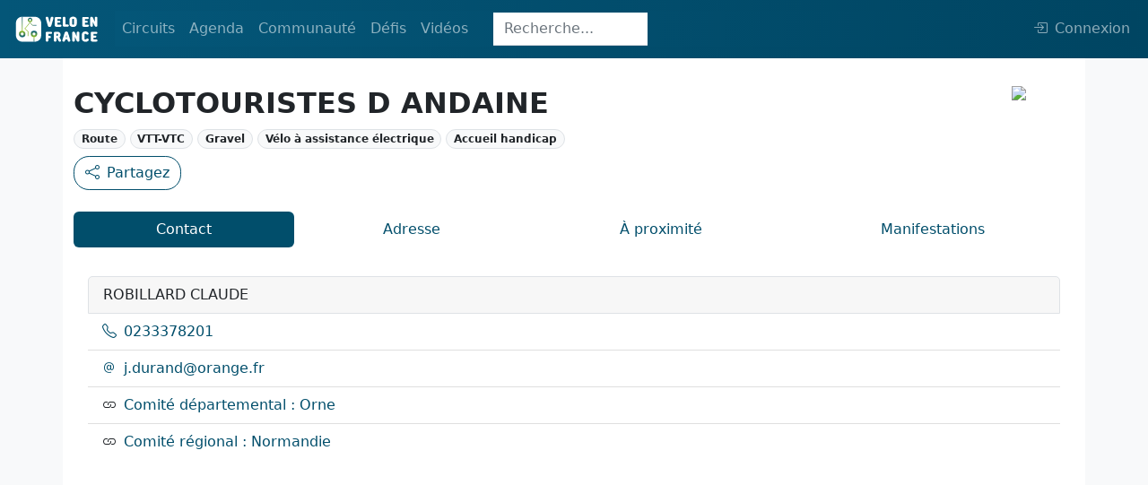

--- FILE ---
content_type: text/html; charset=UTF-8
request_url: https://veloenfrance.fr/club/03481
body_size: 5051
content:
<!DOCTYPE html>
<html lang="fr" class="">
<head>
    <meta charset="UTF-8">
    <meta name="viewport" content="width=device-width,initial-scale=1">
    <title>Club cyclo : CYCLOTOURISTES D ANDAINE</title>
      <meta name="description" content="Toutes les informations sur le club cyclo : CYCLOTOURISTES D ANDAINE">
                    <link rel="canonical" href="https://veloenfrance.fr/club/cyclotouristes-andaine"/>
        <meta name="twitter:card" content="summary_large_image"/>
    <link rel="me" href="https://twitter.com/ffvelo_officiel">
    <meta name="twitter:creator" content="@ffvelo_officiel"/>
    <meta name="twitter:site" content="@ffvelo_officiel"/>
      <meta property="og:title" content="CYCLOTOURISTES D ANDAINE"/>
      <meta property="og:description" content="Découvrez ce club sur veloenfrance.fr"/>
            <meta property="og:url" content="https://veloenfrance.fr/club/03481"/>
                <meta property="og:image"
              content="https://veloenfrance.fr/social.jpg"/>
        <meta property="og:locale" content="fr_FR">

        <link type="application/opensearchdescription+xml" rel="search" href="/search.xml"
          title="Vélo en France"/>

        <link rel="apple-touch-icon" sizes="180x180" href="/apple-touch-icon.png">
    <link rel="icon" type="image/png" sizes="32x32" href="/favicon-32x32.png">
    <link rel="icon" type="image/png" sizes="16x16" href="/favicon-16x16.png">
    <link rel="manifest" href="/site.webmanifest">
    <link rel="mask-icon" href="/safari-pinned-tab.svg" color="#014e6b">
    <meta name="msapplication-TileColor" content="#014e6b">
    <meta name="theme-color" content="#014E6B">
    <link rel="stylesheet" href="/build/9826.ac948ecc.css" data-turbo-track="reload"><link rel="stylesheet" href="/build/app.04e71627.css" data-turbo-track="reload">
    <script src="/build/runtime.e29bf042.js" defer data-turbo-track="reload"></script><script src="/build/1716.87f0cd61.js" defer data-turbo-track="reload"></script><script src="/build/9826.7888084e.js" defer data-turbo-track="reload"></script><script src="/build/5715.c65952be.js" defer data-turbo-track="reload"></script><script src="/build/app.fcfc59a2.js" defer data-turbo-track="reload"></script>
            </head>


<body class="d-flex flex-column h-100 bg-light">

    <header class="">
    <nav class="navbar navbar-custom navbar-expand-lg navbar-dark fixed-top">
        <div class="container-fluid">
            <a class="navbar-brand navbar-custom-brand" href="/" title="veloenfrance.fr">
                <img alt="Fédération française de Cyclo tourisme" src="/build/img/logo-v2.svg">
            </a>
            <button class="navbar-toggler" type="button" data-bs-toggle="collapse" data-bs-target="#navbarSupportedContent" aria-controls="navbarSupportedContent" aria-expanded="false" aria-label="Toggle navigation">
                <span class="navbar-toggler-icon"></span>
            </button>
            <div class="collapse navbar-collapse navbar-custom-collapse" id="navbarSupportedContent">
                <ul class="navbar-nav mr-auto mb-2 mb-lg-0 dropdown">
                    <li class="nav-item dropdown">
                        <a class="nav-link " id="navbarDropdown" role="button" data-bs-toggle="dropdown" aria-expanded="false">
                            Circuits
                        </a>
                        <ul class="dropdown-menu" aria-labelledby="navbarDropdown">
                            <li class="nav-item">
                                <a class="dropdown-item " href="/circuits" title="carte des circuits ffvélo">
                                    Carte des circuits
                                </a>
                            </li>
                        
                            <li class="nav-item">
                                <a class="dropdown-item" href="#" data-bs-toggle="dropdown">
                                    Randonnées Permanentes<i class="bi bi-caret-right-fill ms-1" style="font-size: 12px"></i>
                                </a>
                                <ul class="submenu dropdown-menu">
                                    <li>
                                        <a class="dropdown-item " href="/randonnees-permanentes" title="carte des randonnées permanentes">
                                            <i class="bi bi-map me-2"></i>Carte
                                        </a>
                                    </li>
                                    <li>
                                        <a class="dropdown-item " href="/randonnees-permanentes/liste" title="liste des randonnées permanentes">
                                            <i class="bi bi-table me-2"></i>Liste
                                        </a>
                                    </li>
                                </ul>
                            </li>
                           
                            <li>
                                <a data-prefetch="false" class="dropdown-item " href="/creer-itineraire" title="outil de création d'itinéraire">Créer un itinéraire
                                    <span data-controller="nav-item-lock-logo"></span>
                                </a>
                            </li>
                            <li>
                                <hr class="dropdown-divider">
                            </li>

                            <li class="nav-item">
                                <a class="dropdown-item" href="#" data-bs-toggle="dropdown">
                                    Labels vélo<i class="bi bi-caret-right-fill ms-1" style="font-size: 12px"></i>
                                </a>
                                <ul class="submenu dropdown-menu">
                                    <li>
                                        <a class="dropdown-item " href="/territoires-velo" title="carte des territoires vélo">Territoires Vélo</a>
                                    </li>
                                    <li>
                                        <a class="dropdown-item " href="/bases-vtt" title="carte des bases VTT">Bases VTT</a>
                                    </li>
                                    <li>
                                        <a class="dropdown-item " href="/bases-rando-gravel" title="carte des bases rando gravel">Bases Rando Gravel</a>
                                    </li>
                                </ul>
                            </li>
                        </ul>
                    </li>
                    <li class="nav-item dropdown">
                        <a class="nav-link " href="#" id="navbarDropdown" role="button" data-bs-toggle="dropdown" aria-expanded="false">
                            Agenda
                        </a>
                        <ul class="dropdown-menu" aria-labelledby="navbarDropdown">
                            <li>
                                <a class="dropdown-item " href="/agenda-randonnees" title="Carte des randonnées de l'agenda ffvélo"><i class="bi bi-map me-2"></i>Carte</a>
                            </li>
                            <li>
                                <a class="dropdown-item " href="/agenda-randonnees/liste" title="Liste des randonnées de l'agenda ffvélo"><i class="bi bi-table me-2"></i>Liste</a>
                            </li>
                        </ul>
                    </li>
                    <li class="nav-item dropdown">
                        <a class="nav-link " id="navbarDropdown" role="button" data-bs-toggle="dropdown" aria-expanded="false">
                            Communauté
                        </a>
                        <ul class="dropdown-menu" aria-labelledby="navbarDropdown">
                            <li class="nav-item">
                                <a class="dropdown-item" href="#" data-bs-toggle="dropdown">
                                    Clubs affiliés<i class="bi bi-caret-right-fill ms-1" style="font-size: 12px"></i>
                                </a>
                                <ul class="submenu dropdown-menu">
                                    <li>
                                        <a class="dropdown-item " href="/clubs" title="Carte des clubs ffvélo"><i class="bi bi-map me-2"></i>Carte</a>
                                    </li>
                                    <li>
                                        <a class="dropdown-item " href="/clubs/liste" title="Liste des clubs ffvélo"><i class="bi bi-table me-2"></i>Liste</a>
                                    </li>
                                </ul>
                            </li>
                                                        <li>
                                <hr class="dropdown-divider">
                            </li>
                            <li>
                                <a data-prefetch="false" class="dropdown-item " href="/cyclhotes" title="carte du réseau Cycl'hôte FFVélo">
                                    Cycl'hôtes<span data-controller="nav-item-lock-logo"></span>
                                </a>
                            </li>
                            <li>
                                <a class="dropdown-item " href="/bonnes-adresses" title="carte des Bonnes adresses cyclotouristes">Bonnes adresses</a>
                            </li> 
                        </ul>
                    </li>

                    <li class="nav-item dropdown">
                        <a class="nav-link " id="navbarDropdown" role="button" data-bs-toggle="dropdown" aria-expanded="false">
                            Défis
                        </a>
                        <ul class="dropdown-menu" aria-labelledby="navbarDropdown">
                            <li class="nav-item">
                                <a class="dropdown-item" href="#" data-bs-toggle="dropdown">
                                    Les plus beaux sites de France<i class="bi bi-caret-right-fill ms-1" style="font-size: 12px"></i>
                                </a>
                                <ul class="submenu dropdown-menu">
                                    <li>
                                        <a class="dropdown-item "
                                            href="/defis/bcn-bpf" title="carte des plus beaux sites de France (BCN-BPF)">
                                            <i class="bi bi-map me-2"></i>Carte
                                        </a>
                                    </li>
                                    <li>
                                        <a class="dropdown-item "
                                            href="/defis/liste/bcn-bpf" title="liste des plus beaux sites de France (BCN-BPF)">
                                            <i class="bi bi-table me-2"></i>Liste
                                        </a>
                                    </li>
                                </ul>
                            </li> 
                            <li>
                                <hr class="dropdown-divider">
                            </li>
                            <li>
                                <a class="dropdown-item " href="/defis/cent-cols" title="carte des cols de la confrérie des Cent Cols">
                                    Les Cent Cols
                                </a>
                            </li>
                            <li>
                                <a data-prefetch="false"  class="dropdown-item " href="/defis/diagonales-de-france" title="carte des diagonales de France">
                                    Diagonales de France
                                    <span data-controller="nav-item-lock-logo"></span>
                                </a>
                            </li>
                        </ul>
                    </li>
                    <li class="nav-item dropdown">
                        <a class="nav-link " id="navbarDropdown" role="button" data-bs-toggle="dropdown" aria-expanded="false">
                            Vidéos
                        </a>
                        <ul class="dropdown-menu" aria-labelledby="navbarDropdown">
                            <li class="nav-item">
                                <a class="dropdown-item " href="/un-gaulois-a-velo" title="série un gaulois à vélo">
                                    Un Gaulois à vélo
                                </a>
                            </li>
                        </ul>
                    </li>
                </ul>

                                    <div
                                                    data-controller="innerhtml-from-server" data-innerhtml-from-server-url-value="/_partial/navbar-search"
                                                class="navbar-search-area"
                    >
                        <div class="navbar-search-area">
    <form class="navbar-search-form-animation navbar-search-form-collapsed" action="/recherche" method="get">
           <input
                   class="form-control w-100 nav-search-collapsed form-control-flat h35px form-control-focus-secondary"
                   type="search"
                   placeholder="Recherche..."
                   aria-label="Search"
                   name="SearchItem[query]"
                   id="navbar-search-input"
           >
    </form>
</div>                    </div>
                

                                    <ul class="navbar-nav ms-auto mb-2 mb-lg-0 dropstart">
                        <span
                                                            data-controller="user-navbar" data-user-navbar-url-value="/_partial/navbar-user"
                                                    >
                            <li class="nav-item" id="navbar-user-area" data-turbo-permanent>
    <a data-prefetch="false"
       class="nav-link" href="/login"
       aria-disabled="true"
    >         <i class="bi d-none d-xl-inline bi-box-arrow-in-right me-2"></i>Connexion
    </a>
</li>                        </span>
                    </ul>
                            </div>
        </div>
    </nav>
</header>
    <div class="container py-5 bg-white">
        <div class="py-2 pt-5">
            <h1 class="fs-2 d-flex justify-content-between align-middle fw-bold">CYCLOTOURISTES D ANDAINE<img class='img-fluid' src='http://ffcyclo.org/medias/logos/10b35df1721937.jpg' width="70px"/></h1>
            <span class="badge rounded-pill border bg-light text-dark">Route</span>            <span class="badge rounded-pill border bg-light text-dark">VTT-VTC</span>            <span class="badge rounded-pill border bg-light text-dark">Gravel</span>            <span class="badge rounded-pill border bg-light text-dark">Vélo à assistance électrique</span>                        <span class="badge rounded-pill border bg-light text-dark">Accueil handicap</span>                    </div>

        <div>
                        <a
                data-controller="share-btn" data-share-btn-url-value="https://veloenfrance.fr/club/03481" data-share-btn-title-value="CYCLOTOURISTES D ANDAINE" data-share-btn-text-value="CYCLOTOURISTES D ANDAINE"
                data-action="share-btn#click"
                href="mailto:?subject=Découvrez le club : CYCLOTOURISTES D ANDAINE&body=https://veloenfrance.fr/club/03481" class="btn btn-outline-primary"
            >
                <i class="bi bi-share me-2"></i>Partagez
            </a>
        </div>

        

        <div class="col-12">
            
            <div class="overflow-hidden my-4">

                <ul class="nav nav-pills nav-fill flex-column flex-sm-row" id="myTab" role="tablist">
                    <li class="nav-item" role="presentation"><a class="nav-link px-2 active" id="contact-tab" data-bs-toggle="tab" href="#tab-contact" role="tab" aria-controls="tab-contact" aria-selected="false" tabindex="-1">Contact</a></li>
                    <li class="nav-item" role="presentation"><a class="nav-link px-2 px-md-3" id="adresse-tab" data-bs-toggle="tab" href="#tab-adresse" role="tab" aria-controls="tab-adresse" aria-selected="true" tabindex="-1">Adresse</a></li>
                    <li class="nav-item" role="presentation"><a class="nav-link px-2 px-md-3" id="info-tab" data-bs-toggle="tab" href="#tab-info" role="tab" aria-controls="tab-info" aria-selected="false" tabindex="-1">À proximité</a></li>
                                        <li class="nav-item" role="presentation"><a class="nav-link px-2 px-md-3" id="manif-tab" data-bs-toggle="tab" href="#tab-manif" role="tab" aria-controls="tab-manif" aria-selected="false" tabindex="-1">Manifestations</a></li>
                                    </ul>

                <div class="info-feature-tab-content" id="myTabContent">

                    <div class="tab-pane fade table-responsive active show" id="tab-contact" role="tabpanel" aria-labelledby="contact-tab">
                        <div class="mt-3">
                           <div class="card border-0">
                                <div class="card-body">
                                    <div class="card-header border">
                                        ROBILLARD                                        CLAUDE                                    </div>
                                    <ul class="list-group list-group-flush">
                                        <li class="list-group-item"><a class="text-decoration-none" href="tel:0233378201"><i class="bi bi-telephone me-2"></i>0233378201</li></a>                                        <li class="list-group-item"><a class="text-decoration-none" href="mailto:j.durand@orange.fr"><i class="bi bi-at me-2"></i>j.durand@orange.fr</li></a>                                                                                    <li class="list-group-item"><i class="bi bi-link me-2"></i><a class="text-decoration-none" href="/club/061">Comité départemental : Orne</a></li>
                                                                                                                            <li class="list-group-item"><i class="bi bi-link me-2"></i><a class="text-decoration-none" href="/club/09">Comité régional : Normandie</a></li>
                                                                            </ul>

                                </div>
                            </div>
                        </div>
                    </div>

                     <div class="tab-pane fade table-responsive" id="tab-adresse" role="tabpanel" aria-labelledby="adresse-tab">
                         <div class="card border-0">
                            <div class="card-body">
                                <ul class="list-group list-group-flush">
                                    <li class="list-group-item"> AVENUE ALLOIS MONET</li>                                    <li class="list-group-item">MAIRIE</li>                                    <li class="list-group-item">61140 BAGNOLES DE L ORNE</li>
                                    <li class="list-group-item"><a class="text-decoration-none" href="http://www.as-andaine.org" target="_blank"><i class="bi bi-box-arrow-up-right me-2"></i>http://www.as-andaine.org</li></a>                                </ul>
                            </div>
                        </div>
                    </div>
                    
                    <div class="tab-pane fade table-responsive" id="tab-info" role="tabpanel" aria-labelledby="info-tab">
                        <div class="col py-2" data-controller="club-near" data-club-near-url-value="/html-proxy/club-proche-table/03481" data-club-near-default-range-value="10">
    <div class="card">
        <div class="card-body">
            <h2 class="h5 pb-2">Clubs à proximité</h2>
            <div class="row justify-content-center">
                <div class="col-sm-12 col-md-6 text-center">
                    <label for="dist-range" class="form-label mr-2"><strong>Élargissez votre
                            recherche:</strong></label>
                    <input data-action="change->club-near#handleRangeChange"
                            id="dist-range" type="range" class="form-range" min="0" max="50" step="1" value="10"
                    >
                </div>
            </div>
            <div class="text-center vh-100 mt-5 mb-5" data-club-near-target="loadingDiv">
                <div class="spinner-border" role="status">
                </div>
            </div>

            <div data-club-near-target="tableArea">
                            </div>

        </div>
    </div>
</div>
                    </div>
                    
                    
                                        
                        <div class="tab-pane fade table-responsive" id="tab-manif" role="tabpanel" aria-labelledby="manif-tab">
                                                                                            <div class="card border-0 mx-2">
                                    <div class="card-body">
                                        <div class="card-header fw-bold">
                                            Brevet Randonneurs Mondiaux 200 km                                         </div>
                                        <ul class="list-group list-group-flush">
                                                                                            <li class="list-group-item">
                                                    Le 18/04/2026
                                                                                                            - Accueil de 07h00 à 08h00
                                                                                                    </li>
                                                                                                                                        <li class="list-group-item">
                                                    <a class="text-decoration" href="/randonnee/125023-brevet-randonneurs-mondiaux-200-km">Consulter<i class="bi bi-box-arrow-up-right ms-2"></i></a>
                                                </li>
                                                                                        
                                        </ul>

                                    </div>
                                </div>
                                                                                            <div class="card border-0 mx-2">
                                    <div class="card-body">
                                        <div class="card-header fw-bold">
                                            Brevet Randonneurs Mondiaux 300 km                                        </div>
                                        <ul class="list-group list-group-flush">
                                                                                            <li class="list-group-item">
                                                    Le 30/05/2026
                                                                                                            - Accueil de 05h00 à 06h00
                                                                                                    </li>
                                                                                                                                        <li class="list-group-item">
                                                    <a class="text-decoration" href="/randonnee/125144-brevet-randonneurs-mondiaux-300-km">Consulter<i class="bi bi-box-arrow-up-right ms-2"></i></a>
                                                </li>
                                                                                        
                                        </ul>

                                    </div>
                                </div>
                                                                                            <div class="card border-0 mx-2">
                                    <div class="card-body">
                                        <div class="card-header fw-bold">
                                            Trans&#039;Andaine VTT                                        </div>
                                        <ul class="list-group list-group-flush">
                                                                                            <li class="list-group-item">
                                                    Le 20/09/2026
                                                                                                            - Accueil de 07h00 à 09h00
                                                                                                    </li>
                                                                                                                                        <li class="list-group-item">
                                                    <a class="text-decoration" href="/randonnee/125253-trans-andaine-vtt">Consulter<i class="bi bi-box-arrow-up-right ms-2"></i></a>
                                                </li>
                                                                                        
                                        </ul>

                                    </div>
                                </div>
                                                                                            <div class="card border-0 mx-2">
                                    <div class="card-body">
                                        <div class="card-header fw-bold">
                                            Trans&#039;Andaine Gravel                                        </div>
                                        <ul class="list-group list-group-flush">
                                                                                            <li class="list-group-item">
                                                    Le 20/09/2026
                                                                                                            - Accueil de 07h00 à 09h00
                                                                                                    </li>
                                                                                                                                        <li class="list-group-item">
                                                    <a class="text-decoration" href="/randonnee/125256-trans-andaine-gravel">Consulter<i class="bi bi-box-arrow-up-right ms-2"></i></a>
                                                </li>
                                                                                        
                                        </ul>

                                    </div>
                                </div>
                                                                                            <div class="card border-0 mx-2">
                                    <div class="card-body">
                                        <div class="card-header fw-bold">
                                            Trans&#039;Andaine Route                                        </div>
                                        <ul class="list-group list-group-flush">
                                                                                            <li class="list-group-item">
                                                    Le 20/09/2026
                                                                                                            - Accueil de 07h00 à 09h00
                                                                                                    </li>
                                                                                                                                        <li class="list-group-item">
                                                    <a class="text-decoration" href="/randonnee/125255-trans-andaine-route">Consulter<i class="bi bi-box-arrow-up-right ms-2"></i></a>
                                                </li>
                                                                                        
                                        </ul>

                                    </div>
                                </div>
                                                                                            <div class="card border-0 mx-2">
                                    <div class="card-body">
                                        <div class="card-header fw-bold">
                                            Trans&#039;Andaine VTT                                        </div>
                                        <ul class="list-group list-group-flush">
                                                                                            <li class="list-group-item">
                                                    Le 20/09/2026
                                                                                                            - Accueil de 07h00 à 09h00
                                                                                                    </li>
                                                                                                                                        <li class="list-group-item">
                                                    <a class="text-decoration" href="/randonnee/125254-trans-andaine-vtt">Consulter<i class="bi bi-box-arrow-up-right ms-2"></i></a>
                                                </li>
                                                                                        
                                        </ul>

                                    </div>
                                </div>
                                                    </div>

                    
                </div>

            </div>

        </div>


    </div>


        
    <footer class="mt-auto">
        <div class="container-fluid p-3">
            <div class="row text-center align-items-center">
                <div class="col-sm-12 col-md py-2">
                    <a title="FFVélo" href="https://ffvelo.fr" target="_blank" data-turbo="false">
                        <img alt="Fédération française de cyclotourisme" src="/build/img/logos/logo_ffvelo.svg"
                             width="60" class="img-fluid pb-1"
                             title="Fédération française de cyclotourisme">
                    </a>
                    <p>1923-2026<br>© Fédération française de cyclotourisme</p>

                </div>
                <div class="col-sm-12 col-md py-2">
                    <p class="h5">Liens utiles</p>
                    <a class="a-footer d-block" title="Calculer la difficulté d'un circuit"
                       href="/cotation/"><small>Cotation des circuits</small></a>
                                        <a class="a-footer d-block" title="Chercher sur le site"
                       href="/recherche" ><small>Chercher sur le site</small></a>
                    <a data-turbo="false" class="a-footer d-block" title="Nous contacter" target="_blank"
                       href="https://ffvelo.fr/contact/"><small>Nous contacter</small></a>
                    <a class="a-footer d-block" title="Mentions légales" href="/mentions-legales"><small>Mentions
                            légales</small></a>
                    <a class="a-footer d-block" title="Plan du site" href="/plan-site"><small>Plan
                            du site</small></a>
                </div>
                <div class="col-sm-12 col-md py-2">
                    <p class="h5">Nous suivre</p>
                    <a data-turbo="false" class="a-footer d-block fs-6" role="button" target="_blank"
                       href="https://link.newsletters.ffvelo.fr/T/WF/1969/QTIiWP/Optin/fr-CA/Form.ofsys"> <i
                                class="bi bi-newspaper me-2"></i><small>S'abonner à la newsletter</small></a>
                    <a data-turbo="false" class="a-footer d-block" title="Facebook" target="_blank"
                       href="https://www.facebook.com/FFcyclotourisme/"><i class="bi bi-facebook  me-2"></i><small>Facebook</small></a>
                    <a data-turbo="false" class="a-footer d-block" title="Twitter" target="_blank"
                       href="https://twitter.com/FFVelo_officiel?lang=fr"><i class="bi bi-twitter  me-2"></i><small>Twitter</small></a>
                    <a data-turbo="false" class="a-footer d-block" title="Instagram" target="_blank"
                       href="https://www.instagram.com/ffvelo_officiel/?hl=fr"><i
                                class="bi bi-instagram me-2"></i><small>Instagram</small></a>
                    <a data-turbo="false" class="a-footer d-block" title="Youtube" target="_blank"
                       href="https://www.youtube.com/user/FFCyclotourisme"><i class="bi bi-youtube  me-2"></i><small>Youtube</small></a>
                </div>
                <div class="col-sm-12 col-md py-2">
                    <p class="h5">Nos sites</p>
                    <a data-turbo="false" class="a-footer d-block" title="ffvelo.fr" href="https://ffvelo.fr" target="_blank"><small>ffvelo.fr</small></a>
                    <a data-turbo="false" class="a-footer d-block" title="boutique.ffvelo.fr" href="https://boutique.ffvelo.fr/"
                       target="_blank"><small>boutique.ffvelo.fr</small></a>
                    <a data-turbo="false" class="a-footer d-block" title="4vents-auvergne.com" href="https://4vents-auvergne.com"
                       target="_blank"><small>4vents-auvergne.com</small></a>
                    <a data-turbo="false" class="a-footer d-block" title="cyclotourisme-mag.com" href="https://cyclotourisme-mag.com"
                       target="_blank"><small>cyclotourisme-mag.com</small></a>
                    <a data-turbo="false" class="a-footer d-block" title="toutesavelo.fr" href="https://ensembleavelo.ffvelo.fr/"
                       target="_blank"><small>ensembleavelo.ffvelo.fr</small></a>
                </div>
            </div>
        </div>
    </footer>

    <button data-controller="back-to-top-btn" id="back-to-top-btn" type="button"
            class="btn btn-secondary btn-floating btn-lg rounded-circle">
        <i class="arrow up"></i>
    </button>


</body>
</html>

--- FILE ---
content_type: text/javascript
request_url: https://veloenfrance.fr/build/app.fcfc59a2.js
body_size: 47114
content:
/*! For license information please see app.fcfc59a2.js.LICENSE.txt */
(self.webpackChunk=self.webpackChunk||[]).push([[3524],{25490:(t,e,r)=>{var n={"./back-to-top-btn_controller.js":34460,"./btn-refresh-div_controller.js":55352,"./circuit-difficulte_controller.js":64273,"./circuit-sous-type_controller.js":70841,"./circuit-type-velo_controller.js":41551,"./club-near_controller.js":64915,"./cotation_controller.js":21441,"./homepage-region-slider_controller.js":69885,"./homepage-top-slider_controller.js":17412,"./info-feature-bonne-adresse-categories_controller.js":421,"./info-feature-circuit-gpx_controller.js":12519,"./info-feature-map_controller.js":72740,"./info-feature-photos_controller.js":35249,"./innerhtml-from-server_controller.js":43448,"./ios-scroll-to-fix_controller.js":89109,"./liste_controller.js":92333,"./map-agenda-randonnees_controller.js":21609,"./map-bases-rando-gravel_controller.js":49332,"./map-bases-vtt_controller.js":5770,"./map-bcn-bpf_controller.js":84267,"./map-bonnes-adresses_controller.js":71241,"./map-cent-cols_controller.js":69083,"./map-circuits_controller.js":10971,"./map-clubs_controller.js":45762,"./map-creer-itineraire_controller.js":39039,"./map-cyclhotes_controller.js":28135,"./map-diagonales-de-france_controller.js":46186,"./map-graphhopper-test_controller.js":42704,"./map-randonnees-permanentes_controller.js":55879,"./map-territoires-velo_controller.js":58038,"./matomo-search-tracker_controller.js":62217,"./nav-item-lock-logo_controller.js":65625,"./search-autocomplete-expand_controller.js":28378,"./search-autocomplete-scrollto_controller.js":62722,"./search-page_controller.js":56196,"./search-refine-row_controller.js":54249,"./share-btn_controller.js":56574,"./suricate_controller.js":22042,"./user-navbar_controller.js":39720};function o(t){var e=i(t);return r(e)}function i(t){if(!r.o(n,t)){var e=new Error("Cannot find module '"+t+"'");throw e.code="MODULE_NOT_FOUND",e}return n[t]}o.keys=function(){return Object.keys(n)},o.resolve=i,t.exports=o,o.id=25490},35828:(t,e,r)=>{"use strict";r.d(e,{A:()=>n});const n={"symfony--ux-turbo--turbo-core":r(94233).A}},34460:(t,e,r)=>{"use strict";r.r(e),r.d(e,{default:()=>l});r(4632),r(64189),r(41412),r(5086),r(34606),r(97755),r(15852),r(63534),r(40590),r(64216),r(18665),r(29979),r(14602);function n(t){return n="function"==typeof Symbol&&"symbol"==typeof Symbol.iterator?function(t){return typeof t}:function(t){return t&&"function"==typeof Symbol&&t.constructor===Symbol&&t!==Symbol.prototype?"symbol":typeof t},n(t)}function o(t,e){if(!(t instanceof e))throw new TypeError("Cannot call a class as a function")}function i(t,e){for(var r=0;r<e.length;r++){var n=e[r];n.enumerable=n.enumerable||!1,n.configurable=!0,"value"in n&&(n.writable=!0),Object.defineProperty(t,n.key,n)}}function a(t,e){return a=Object.setPrototypeOf?Object.setPrototypeOf.bind():function(t,e){return t.__proto__=e,t},a(t,e)}function s(t){var e=function(){if("undefined"==typeof Reflect||!Reflect.construct)return!1;if(Reflect.construct.sham)return!1;if("function"==typeof Proxy)return!0;try{return Boolean.prototype.valueOf.call(Reflect.construct(Boolean,[],(function(){}))),!0}catch(t){return!1}}();return function(){var r,n=u(t);if(e){var o=u(this).constructor;r=Reflect.construct(n,arguments,o)}else r=n.apply(this,arguments);return c(this,r)}}function c(t,e){if(e&&("object"===n(e)||"function"==typeof e))return e;if(void 0!==e)throw new TypeError("Derived constructors may only return object or undefined");return function(t){if(void 0===t)throw new ReferenceError("this hasn't been initialised - super() hasn't been called");return t}(t)}function u(t){return u=Object.setPrototypeOf?Object.getPrototypeOf.bind():function(t){return t.__proto__||Object.getPrototypeOf(t)},u(t)}var l=function(t){!function(t,e){if("function"!=typeof e&&null!==e)throw new TypeError("Super expression must either be null or a function");t.prototype=Object.create(e&&e.prototype,{constructor:{value:t,writable:!0,configurable:!0}}),Object.defineProperty(t,"prototype",{writable:!1}),e&&a(t,e)}(u,t);var e,r,n,c=s(u);function u(){return o(this,u),c.apply(this,arguments)}return e=u,(r=[{key:"connect",value:function(){var t=this;this.displayBackToTopButton=function(){window.scrollY>0?t.element.style.display="block":t.element.style.display="none"},window.addEventListener("scroll",this.displayBackToTopButton),this.element.addEventListener("click",(function(){document.body.scrollTop=0,document.documentElement.scrollTop=0}))}},{key:"disconnect",value:function(){window.removeEventListener("scroll",this.displayBackToTopButton)}}])&&i(e.prototype,r),n&&i(e,n),Object.defineProperty(e,"prototype",{writable:!1}),u}(r(52891).xI)},55352:(t,e,r)=>{"use strict";r.r(e),r.d(e,{default:()=>o});var n=r(52891);const o=class extends n.xI{constructor(t){super(t),this.__stimulusLazyController=!0}initialize(){this.application.controllers.find((t=>t.identifier===this.identifier&&t.__stimulusLazyController))||r.e(100).then(r.bind(r,30100)).then((t=>{this.application.register(this.identifier,t.default)}))}}},64273:(t,e,r)=>{"use strict";r.r(e),r.d(e,{default:()=>o});var n=r(52891);const o=class extends n.xI{constructor(t){super(t),this.__stimulusLazyController=!0}initialize(){this.application.controllers.find((t=>t.identifier===this.identifier&&t.__stimulusLazyController))||r.e(9261).then(r.bind(r,29261)).then((t=>{this.application.register(this.identifier,t.default)}))}}},70841:(t,e,r)=>{"use strict";r.r(e),r.d(e,{default:()=>o});var n=r(52891);const o=class extends n.xI{constructor(t){super(t),this.__stimulusLazyController=!0}initialize(){this.application.controllers.find((t=>t.identifier===this.identifier&&t.__stimulusLazyController))||r.e(1613).then(r.bind(r,81613)).then((t=>{this.application.register(this.identifier,t.default)}))}}},41551:(t,e,r)=>{"use strict";r.r(e),r.d(e,{default:()=>o});var n=r(52891);const o=class extends n.xI{constructor(t){super(t),this.__stimulusLazyController=!0}initialize(){this.application.controllers.find((t=>t.identifier===this.identifier&&t.__stimulusLazyController))||r.e(4739).then(r.bind(r,24739)).then((t=>{this.application.register(this.identifier,t.default)}))}}},64915:(t,e,r)=>{"use strict";r.r(e),r.d(e,{default:()=>o});var n=r(52891);const o=class extends n.xI{constructor(t){super(t),this.__stimulusLazyController=!0}initialize(){this.application.controllers.find((t=>t.identifier===this.identifier&&t.__stimulusLazyController))||r.e(2095).then(r.bind(r,72095)).then((t=>{this.application.register(this.identifier,t.default)}))}}},21441:(t,e,r)=>{"use strict";r.r(e),r.d(e,{default:()=>o});var n=r(52891);const o=class extends n.xI{constructor(t){super(t),this.__stimulusLazyController=!0}initialize(){this.application.controllers.find((t=>t.identifier===this.identifier&&t.__stimulusLazyController))||Promise.all([r.e(4555),r.e(7173)]).then(r.bind(r,67173)).then((t=>{this.application.register(this.identifier,t.default)}))}}},69885:(t,e,r)=>{"use strict";r.r(e),r.d(e,{default:()=>o});var n=r(52891);const o=class extends n.xI{constructor(t){super(t),this.__stimulusLazyController=!0}initialize(){this.application.controllers.find((t=>t.identifier===this.identifier&&t.__stimulusLazyController))||Promise.all([r.e(694),r.e(201)]).then(r.bind(r,90201)).then((t=>{this.application.register(this.identifier,t.default)}))}}},17412:(t,e,r)=>{"use strict";r.r(e),r.d(e,{default:()=>o});var n=r(52891);const o=class extends n.xI{constructor(t){super(t),this.__stimulusLazyController=!0}initialize(){this.application.controllers.find((t=>t.identifier===this.identifier&&t.__stimulusLazyController))||Promise.all([r.e(694),r.e(6904)]).then(r.bind(r,76904)).then((t=>{this.application.register(this.identifier,t.default)}))}}},421:(t,e,r)=>{"use strict";r.r(e),r.d(e,{default:()=>o});var n=r(52891);const o=class extends n.xI{constructor(t){super(t),this.__stimulusLazyController=!0}initialize(){this.application.controllers.find((t=>t.identifier===this.identifier&&t.__stimulusLazyController))||r.e(9753).then(r.bind(r,99753)).then((t=>{this.application.register(this.identifier,t.default)}))}}},12519:(t,e,r)=>{"use strict";r.r(e),r.d(e,{default:()=>o});var n=r(52891);const o=class extends n.xI{constructor(t){super(t),this.__stimulusLazyController=!0}initialize(){this.application.controllers.find((t=>t.identifier===this.identifier&&t.__stimulusLazyController))||r.e(8051).then(r.bind(r,38051)).then((t=>{this.application.register(this.identifier,t.default)}))}}},72740:(t,e,r)=>{"use strict";r.r(e),r.d(e,{default:()=>o});var n=r(52891);const o=class extends n.xI{constructor(t){super(t),this.__stimulusLazyController=!0}initialize(){this.application.controllers.find((t=>t.identifier===this.identifier&&t.__stimulusLazyController))||Promise.all([r.e(4555),r.e(3277),r.e(2408)]).then(r.bind(r,72408)).then((t=>{this.application.register(this.identifier,t.default)}))}}},35249:(t,e,r)=>{"use strict";r.r(e),r.d(e,{default:()=>o});var n=r(52891);const o=class extends n.xI{constructor(t){super(t),this.__stimulusLazyController=!0}initialize(){this.application.controllers.find((t=>t.identifier===this.identifier&&t.__stimulusLazyController))||Promise.all([r.e(9220),r.e(4669)]).then(r.bind(r,54669)).then((t=>{this.application.register(this.identifier,t.default)}))}}},43448:(t,e,r)=>{"use strict";r.r(e),r.d(e,{default:()=>y});r(5086),r(69193),r(15852),r(4632),r(64189),r(41412),r(34606),r(97755),r(63534),r(40590),r(64216),r(18665),r(29979),r(14602),r(27727),r(49576),r(31586),r(96982),r(58476),r(58379),r(98741),r(10557),r(14913);function n(t){return n="function"==typeof Symbol&&"symbol"==typeof Symbol.iterator?function(t){return typeof t}:function(t){return t&&"function"==typeof Symbol&&t.constructor===Symbol&&t!==Symbol.prototype?"symbol":typeof t},n(t)}function o(){o=function(){return t};var t={},e=Object.prototype,r=e.hasOwnProperty,i=Object.defineProperty||function(t,e,r){t[e]=r.value},a="function"==typeof Symbol?Symbol:{},s=a.iterator||"@@iterator",c=a.asyncIterator||"@@asyncIterator",u=a.toStringTag||"@@toStringTag";function l(t,e,r){return Object.defineProperty(t,e,{value:r,enumerable:!0,configurable:!0,writable:!0}),t[e]}try{l({},"")}catch(t){l=function(t,e,r){return t[e]=r}}function d(t,e,r,n){var o=e&&e.prototype instanceof h?e:h,a=Object.create(o.prototype),s=new C(n||[]);return i(a,"_invoke",{value:L(t,r,s)}),a}function f(t,e,r){try{return{type:"normal",arg:t.call(e,r)}}catch(t){return{type:"throw",arg:t}}}t.wrap=d;var p={};function h(){}function y(){}function v(){}var m={};l(m,s,(function(){return this}));var g=Object.getPrototypeOf,b=g&&g(g(O([])));b&&b!==e&&r.call(b,s)&&(m=b);var w=v.prototype=h.prototype=Object.create(m);function _(t){["next","throw","return"].forEach((function(e){l(t,e,(function(t){return this._invoke(e,t)}))}))}function x(t,e){function o(i,a,s,c){var u=f(t[i],t,a);if("throw"!==u.type){var l=u.arg,d=l.value;return d&&"object"==n(d)&&r.call(d,"__await")?e.resolve(d.__await).then((function(t){o("next",t,s,c)}),(function(t){o("throw",t,s,c)})):e.resolve(d).then((function(t){l.value=t,s(l)}),(function(t){return o("throw",t,s,c)}))}c(u.arg)}var a;i(this,"_invoke",{value:function(t,r){function n(){return new e((function(e,n){o(t,r,e,n)}))}return a=a?a.then(n,n):n()}})}function L(t,e,r){var n="suspendedStart";return function(o,i){if("executing"===n)throw new Error("Generator is already running");if("completed"===n){if("throw"===o)throw i;return T()}for(r.method=o,r.arg=i;;){var a=r.delegate;if(a){var s=E(a,r);if(s){if(s===p)continue;return s}}if("next"===r.method)r.sent=r._sent=r.arg;else if("throw"===r.method){if("suspendedStart"===n)throw n="completed",r.arg;r.dispatchException(r.arg)}else"return"===r.method&&r.abrupt("return",r.arg);n="executing";var c=f(t,e,r);if("normal"===c.type){if(n=r.done?"completed":"suspendedYield",c.arg===p)continue;return{value:c.arg,done:r.done}}"throw"===c.type&&(n="completed",r.method="throw",r.arg=c.arg)}}}function E(t,e){var r=t.iterator[e.method];if(void 0===r){if(e.delegate=null,"throw"===e.method){if(t.iterator.return&&(e.method="return",e.arg=void 0,E(t,e),"throw"===e.method))return p;e.method="throw",e.arg=new TypeError("The iterator does not provide a 'throw' method")}return p}var n=f(r,t.iterator,e.arg);if("throw"===n.type)return e.method="throw",e.arg=n.arg,e.delegate=null,p;var o=n.arg;return o?o.done?(e[t.resultName]=o.value,e.next=t.nextLoc,"return"!==e.method&&(e.method="next",e.arg=void 0),e.delegate=null,p):o:(e.method="throw",e.arg=new TypeError("iterator result is not an object"),e.delegate=null,p)}function k(t){var e={tryLoc:t[0]};1 in t&&(e.catchLoc=t[1]),2 in t&&(e.finallyLoc=t[2],e.afterLoc=t[3]),this.tryEntries.push(e)}function S(t){var e=t.completion||{};e.type="normal",delete e.arg,t.completion=e}function C(t){this.tryEntries=[{tryLoc:"root"}],t.forEach(k,this),this.reset(!0)}function O(t){if(t){var e=t[s];if(e)return e.call(t);if("function"==typeof t.next)return t;if(!isNaN(t.length)){var n=-1,o=function e(){for(;++n<t.length;)if(r.call(t,n))return e.value=t[n],e.done=!1,e;return e.value=void 0,e.done=!0,e};return o.next=o}}return{next:T}}function T(){return{value:void 0,done:!0}}return y.prototype=v,i(w,"constructor",{value:v,configurable:!0}),i(v,"constructor",{value:y,configurable:!0}),y.displayName=l(v,u,"GeneratorFunction"),t.isGeneratorFunction=function(t){var e="function"==typeof t&&t.constructor;return!!e&&(e===y||"GeneratorFunction"===(e.displayName||e.name))},t.mark=function(t){return Object.setPrototypeOf?Object.setPrototypeOf(t,v):(t.__proto__=v,l(t,u,"GeneratorFunction")),t.prototype=Object.create(w),t},t.awrap=function(t){return{__await:t}},_(x.prototype),l(x.prototype,c,(function(){return this})),t.AsyncIterator=x,t.async=function(e,r,n,o,i){void 0===i&&(i=Promise);var a=new x(d(e,r,n,o),i);return t.isGeneratorFunction(r)?a:a.next().then((function(t){return t.done?t.value:a.next()}))},_(w),l(w,u,"Generator"),l(w,s,(function(){return this})),l(w,"toString",(function(){return"[object Generator]"})),t.keys=function(t){var e=Object(t),r=[];for(var n in e)r.push(n);return r.reverse(),function t(){for(;r.length;){var n=r.pop();if(n in e)return t.value=n,t.done=!1,t}return t.done=!0,t}},t.values=O,C.prototype={constructor:C,reset:function(t){if(this.prev=0,this.next=0,this.sent=this._sent=void 0,this.done=!1,this.delegate=null,this.method="next",this.arg=void 0,this.tryEntries.forEach(S),!t)for(var e in this)"t"===e.charAt(0)&&r.call(this,e)&&!isNaN(+e.slice(1))&&(this[e]=void 0)},stop:function(){this.done=!0;var t=this.tryEntries[0].completion;if("throw"===t.type)throw t.arg;return this.rval},dispatchException:function(t){if(this.done)throw t;var e=this;function n(r,n){return a.type="throw",a.arg=t,e.next=r,n&&(e.method="next",e.arg=void 0),!!n}for(var o=this.tryEntries.length-1;o>=0;--o){var i=this.tryEntries[o],a=i.completion;if("root"===i.tryLoc)return n("end");if(i.tryLoc<=this.prev){var s=r.call(i,"catchLoc"),c=r.call(i,"finallyLoc");if(s&&c){if(this.prev<i.catchLoc)return n(i.catchLoc,!0);if(this.prev<i.finallyLoc)return n(i.finallyLoc)}else if(s){if(this.prev<i.catchLoc)return n(i.catchLoc,!0)}else{if(!c)throw new Error("try statement without catch or finally");if(this.prev<i.finallyLoc)return n(i.finallyLoc)}}}},abrupt:function(t,e){for(var n=this.tryEntries.length-1;n>=0;--n){var o=this.tryEntries[n];if(o.tryLoc<=this.prev&&r.call(o,"finallyLoc")&&this.prev<o.finallyLoc){var i=o;break}}i&&("break"===t||"continue"===t)&&i.tryLoc<=e&&e<=i.finallyLoc&&(i=null);var a=i?i.completion:{};return a.type=t,a.arg=e,i?(this.method="next",this.next=i.finallyLoc,p):this.complete(a)},complete:function(t,e){if("throw"===t.type)throw t.arg;return"break"===t.type||"continue"===t.type?this.next=t.arg:"return"===t.type?(this.rval=this.arg=t.arg,this.method="return",this.next="end"):"normal"===t.type&&e&&(this.next=e),p},finish:function(t){for(var e=this.tryEntries.length-1;e>=0;--e){var r=this.tryEntries[e];if(r.finallyLoc===t)return this.complete(r.completion,r.afterLoc),S(r),p}},catch:function(t){for(var e=this.tryEntries.length-1;e>=0;--e){var r=this.tryEntries[e];if(r.tryLoc===t){var n=r.completion;if("throw"===n.type){var o=n.arg;S(r)}return o}}throw new Error("illegal catch attempt")},delegateYield:function(t,e,r){return this.delegate={iterator:O(t),resultName:e,nextLoc:r},"next"===this.method&&(this.arg=void 0),p}},t}function i(t,e,r,n,o,i,a){try{var s=t[i](a),c=s.value}catch(t){return void r(t)}s.done?e(c):Promise.resolve(c).then(n,o)}function a(t,e){if(!(t instanceof e))throw new TypeError("Cannot call a class as a function")}function s(t,e){for(var r=0;r<e.length;r++){var n=e[r];n.enumerable=n.enumerable||!1,n.configurable=!0,"value"in n&&(n.writable=!0),Object.defineProperty(t,n.key,n)}}function c(t,e){return c=Object.setPrototypeOf?Object.setPrototypeOf.bind():function(t,e){return t.__proto__=e,t},c(t,e)}function u(t){var e=function(){if("undefined"==typeof Reflect||!Reflect.construct)return!1;if(Reflect.construct.sham)return!1;if("function"==typeof Proxy)return!0;try{return Boolean.prototype.valueOf.call(Reflect.construct(Boolean,[],(function(){}))),!0}catch(t){return!1}}();return function(){var r,n=d(t);if(e){var o=d(this).constructor;r=Reflect.construct(n,arguments,o)}else r=n.apply(this,arguments);return l(this,r)}}function l(t,e){if(e&&("object"===n(e)||"function"==typeof e))return e;if(void 0!==e)throw new TypeError("Derived constructors may only return object or undefined");return function(t){if(void 0===t)throw new ReferenceError("this hasn't been initialised - super() hasn't been called");return t}(t)}function d(t){return d=Object.setPrototypeOf?Object.getPrototypeOf.bind():function(t){return t.__proto__||Object.getPrototypeOf(t)},d(t)}var f,p,h,y=function(t){!function(t,e){if("function"!=typeof e&&null!==e)throw new TypeError("Super expression must either be null or a function");t.prototype=Object.create(e&&e.prototype,{constructor:{value:t,writable:!0,configurable:!0}}),Object.defineProperty(t,"prototype",{writable:!1}),e&&c(t,e)}(p,t);var e,r,n,l,d,f=u(p);function p(){return a(this,p),f.apply(this,arguments)}return e=p,r=[{key:"connect",value:(l=o().mark((function t(){var e;return o().wrap((function(t){for(;;)switch(t.prev=t.next){case 0:if(void 0===this.urlValue){t.next=8;break}return t.next=3,fetch(this.urlValue);case 3:if(!(e=t.sent).ok){t.next=8;break}return t.next=7,e.text();case 7:this.element.innerHTML=t.sent;case 8:case"end":return t.stop()}}),t,this)})),d=function(){var t=this,e=arguments;return new Promise((function(r,n){var o=l.apply(t,e);function a(t){i(o,r,n,a,s,"next",t)}function s(t){i(o,r,n,a,s,"throw",t)}a(void 0)}))},function(){return d.apply(this,arguments)})}],r&&s(e.prototype,r),n&&s(e,n),Object.defineProperty(e,"prototype",{writable:!1}),p}(r(52891).xI);f=y,p="values",h={url:String},p in f?Object.defineProperty(f,p,{value:h,enumerable:!0,configurable:!0,writable:!0}):f[p]=h},89109:(t,e,r)=>{"use strict";r.r(e),r.d(e,{default:()=>o});var n=r(52891);const o=class extends n.xI{constructor(t){super(t),this.__stimulusLazyController=!0}initialize(){this.application.controllers.find((t=>t.identifier===this.identifier&&t.__stimulusLazyController))||r.e(3017).then(r.bind(r,23017)).then((t=>{this.application.register(this.identifier,t.default)}))}}},92333:(t,e,r)=>{"use strict";r.r(e),r.d(e,{default:()=>o});var n=r(52891);const o=class extends n.xI{constructor(t){super(t),this.__stimulusLazyController=!0}initialize(){this.application.controllers.find((t=>t.identifier===this.identifier&&t.__stimulusLazyController))||r.e(9993).then(r.bind(r,9993)).then((t=>{this.application.register(this.identifier,t.default)}))}}},21609:(t,e,r)=>{"use strict";r.r(e),r.d(e,{default:()=>o});var n=r(52891);const o=class extends n.xI{constructor(t){super(t),this.__stimulusLazyController=!0}initialize(){this.application.controllers.find((t=>t.identifier===this.identifier&&t.__stimulusLazyController))||Promise.all([r.e(5496),r.e(4596),r.e(2436),r.e(301)]).then(r.bind(r,50301)).then((t=>{this.application.register(this.identifier,t.default)}))}}},49332:(t,e,r)=>{"use strict";r.r(e),r.d(e,{default:()=>o});var n=r(52891);const o=class extends n.xI{constructor(t){super(t),this.__stimulusLazyController=!0}initialize(){this.application.controllers.find((t=>t.identifier===this.identifier&&t.__stimulusLazyController))||r.e(8640).then(r.bind(r,18640)).then((t=>{this.application.register(this.identifier,t.default)}))}}},5770:(t,e,r)=>{"use strict";r.r(e),r.d(e,{default:()=>o});var n=r(52891);const o=class extends n.xI{constructor(t){super(t),this.__stimulusLazyController=!0}initialize(){this.application.controllers.find((t=>t.identifier===this.identifier&&t.__stimulusLazyController))||r.e(1702).then(r.bind(r,81702)).then((t=>{this.application.register(this.identifier,t.default)}))}}},84267:(t,e,r)=>{"use strict";r.r(e),r.d(e,{default:()=>o});var n=r(52891);const o=class extends n.xI{constructor(t){super(t),this.__stimulusLazyController=!0}initialize(){this.application.controllers.find((t=>t.identifier===this.identifier&&t.__stimulusLazyController))||Promise.all([r.e(5496),r.e(8835),r.e(2436),r.e(8071)]).then(r.bind(r,58071)).then((t=>{this.application.register(this.identifier,t.default)}))}}},71241:(t,e,r)=>{"use strict";r.r(e),r.d(e,{default:()=>o});var n=r(52891);const o=class extends n.xI{constructor(t){super(t),this.__stimulusLazyController=!0}initialize(){this.application.controllers.find((t=>t.identifier===this.identifier&&t.__stimulusLazyController))||Promise.all([r.e(5496),r.e(2436),r.e(9693)]).then(r.bind(r,39693)).then((t=>{this.application.register(this.identifier,t.default)}))}}},69083:(t,e,r)=>{"use strict";r.r(e),r.d(e,{default:()=>o});var n=r(52891);const o=class extends n.xI{constructor(t){super(t),this.__stimulusLazyController=!0}initialize(){this.application.controllers.find((t=>t.identifier===this.identifier&&t.__stimulusLazyController))||r.e(8463).then(r.bind(r,88463)).then((t=>{this.application.register(this.identifier,t.default)}))}}},10971:(t,e,r)=>{"use strict";r.r(e),r.d(e,{default:()=>o});var n=r(52891);const o=class extends n.xI{constructor(t){super(t),this.__stimulusLazyController=!0}initialize(){this.application.controllers.find((t=>t.identifier===this.identifier&&t.__stimulusLazyController))||Promise.all([r.e(5496),r.e(2436),r.e(9943)]).then(r.bind(r,69943)).then((t=>{this.application.register(this.identifier,t.default)}))}}},45762:(t,e,r)=>{"use strict";r.r(e),r.d(e,{default:()=>o});var n=r(52891);const o=class extends n.xI{constructor(t){super(t),this.__stimulusLazyController=!0}initialize(){this.application.controllers.find((t=>t.identifier===this.identifier&&t.__stimulusLazyController))||Promise.all([r.e(5496),r.e(2436),r.e(1670)]).then(r.bind(r,51670)).then((t=>{this.application.register(this.identifier,t.default)}))}}},39039:(t,e,r)=>{"use strict";r.r(e),r.d(e,{default:()=>o});var n=r(52891);const o=class extends n.xI{constructor(t){super(t),this.__stimulusLazyController=!0}initialize(){this.application.controllers.find((t=>t.identifier===this.identifier&&t.__stimulusLazyController))||r.e(1203).then(r.bind(r,91203)).then((t=>{this.application.register(this.identifier,t.default)}))}}},28135:(t,e,r)=>{"use strict";r.r(e),r.d(e,{default:()=>o});var n=r(52891);const o=class extends n.xI{constructor(t){super(t),this.__stimulusLazyController=!0}initialize(){this.application.controllers.find((t=>t.identifier===this.identifier&&t.__stimulusLazyController))||r.e(3099).then(r.bind(r,53099)).then((t=>{this.application.register(this.identifier,t.default)}))}}},46186:(t,e,r)=>{"use strict";r.r(e),r.d(e,{default:()=>o});var n=r(52891);const o=class extends n.xI{constructor(t){super(t),this.__stimulusLazyController=!0}initialize(){this.application.controllers.find((t=>t.identifier===this.identifier&&t.__stimulusLazyController))||r.e(94).then(r.bind(r,94)).then((t=>{this.application.register(this.identifier,t.default)}))}}},42704:(t,e,r)=>{"use strict";r.r(e),r.d(e,{default:()=>_});r(59581),r(58476),r(5086),r(58379),r(15852),r(4632),r(64189),r(41412),r(34606),r(97755),r(63534),r(40590),r(64216),r(18665),r(29979),r(14602);var n=r(52891),o=r(68350),i=r(53481),a=r(95514),s=r(86276),c=r(94160),u=r(25080),l=r(41831);function d(t){return d="function"==typeof Symbol&&"symbol"==typeof Symbol.iterator?function(t){return typeof t}:function(t){return t&&"function"==typeof Symbol&&t.constructor===Symbol&&t!==Symbol.prototype?"symbol":typeof t},d(t)}function f(t,e){if(!(t instanceof e))throw new TypeError("Cannot call a class as a function")}function p(t,e){for(var r=0;r<e.length;r++){var n=e[r];n.enumerable=n.enumerable||!1,n.configurable=!0,"value"in n&&(n.writable=!0),Object.defineProperty(t,n.key,n)}}function h(t,e){return h=Object.setPrototypeOf?Object.setPrototypeOf.bind():function(t,e){return t.__proto__=e,t},h(t,e)}function y(t){var e=function(){if("undefined"==typeof Reflect||!Reflect.construct)return!1;if(Reflect.construct.sham)return!1;if("function"==typeof Proxy)return!0;try{return Boolean.prototype.valueOf.call(Reflect.construct(Boolean,[],(function(){}))),!0}catch(t){return!1}}();return function(){var r,n=m(t);if(e){var o=m(this).constructor;r=Reflect.construct(n,arguments,o)}else r=n.apply(this,arguments);return v(this,r)}}function v(t,e){if(e&&("object"===d(e)||"function"==typeof e))return e;if(void 0!==e)throw new TypeError("Derived constructors may only return object or undefined");return function(t){if(void 0===t)throw new ReferenceError("this hasn't been initialised - super() hasn't been called");return t}(t)}function m(t){return m=Object.setPrototypeOf?Object.getPrototypeOf.bind():function(t){return t.__proto__||Object.getPrototypeOf(t)},m(t)}r(60759);var g,b,w,_=function(t){!function(t,e){if("function"!=typeof e&&null!==e)throw new TypeError("Super expression must either be null or a function");t.prototype=Object.create(e&&e.prototype,{constructor:{value:t,writable:!0,configurable:!0}}),Object.defineProperty(t,"prototype",{writable:!1}),e&&h(t,e)}(v,t);var e,r,n,d=y(v);function v(){return f(this,v),d.apply(this,arguments)}return e=v,(r=[{key:"connect",value:function(){(0,o.WD)()||((0,o.Ch)(this.filtersControlTarget.id,this.filtersControlTarget.innerHTML),(0,o.Yx)(),this.initMapCreationItineraire())}},{key:"disconnect",value:function(){(0,o.WD)()||(this.clearMapCreationItineraire(),(0,o.tn)())}},{key:"clearMapCreationItineraire",value:function(){this.baseLayers=void 0,this.togglerClicked=void 0,this.layerControl=void 0,this.overlayMaps=void 0,this.myIcon=void 0,this.wpLayerPopupContent=void 0,this.routingLayerPopupContent=void 0,void 0!==this.esriLayer&&this.esriLayer.remove(),void 0!==this.osmLayer&&this.osmLayer.remove(),void 0!==this.satelliteLayer&&this.satelliteLayer.remove(),void 0!==this.ignParcellaireLayer&&this.ignParcellaireLayer.remove(),void 0!==this.ignLayer&&this.ignLayer.remove(),this.esriLayer=void 0,this.osmLayer=void 0,this.satelliteLayer=void 0,this.ignParcellaireLayer=void 0,this.ignLayer=void 0,void 0!==this.defaultLayer&&this.defaultLayer.remove(),void 0!==this.baLayer&&this.baLayer.remove(),void 0!==this.tvLayer&&this.tvLayer.remove(),void 0!==this.bVttLayer&&this.bVttLayer.remove(),void 0!==this.bRandoLayer&&this.bRandoLayer.remove(),void 0!==this.bcnBpfLayer&&this.bcnBpfLayer.remove(),void 0!==this.stationVerteLayer&&this.stationVerteLayer.remove(),void 0!==this.pnrLayer&&this.pnrLayer.remove(),void 0!==this.centColsLayer&&this.centColsLayer.remove(),void 0!==this.diagonalesCommunesLayer&&(this.diagonalesCommunesLayer.remove(),this.diagonalesCommunesLayer=void 0),void 0!==this.poiLayerGroup&&(this.poiLayerGroup.remove(),this.poiLayerGroup=void 0),void 0!==this.diagonalesDeFranceTracesLayerGroup&&(this.diagonalesDeFranceTracesLayerGroup.remove(),this.diagonalesDeFranceTracesLayerGroup=void 0),void 0!==this.diagonalesDeFranceTracesLayer&&(this.diagonalesDeFranceTracesLayer.remove(),this.diagonalesDeFranceTracesLayer=void 0),void 0!==this.pointDepartLayer&&this.pointDepartLayer.remove(),void 0!==this.circuitLayerGroup&&(this.circuitLayerGroup.remove(),this.circuitLayerGroup=void 0),void 0!==this.randonneePermanenteLayer&&this.randonneePermanenteLayer.remove(),void 0!==this.cyclhoteLayer&&this.cyclhoteLayer.remove(),this.defaultLayer=void 0,this.baLayer=void 0,this.tvLayer=void 0,this.bVttLayer=void 0,this.bRandoLayer=void 0,this.bcnBpfLayer=void 0,this.stationVerteLayer=void 0,this.pnrLayer=void 0,this.centColsLayer=void 0,this.diagonalesDeFranceTracesLayer=void 0,this.pointDepartLayer=void 0,this.randonneePermanenteLayer=void 0,this.cyclhoteLayer=void 0,void 0!==this.searchControl&&this.searchControl.remove(),this.searchControl=void 0,void 0!==this.wpLayer&&this.wpLayer.remove(),this.wpLayer=void 0,void 0!==this.routingLayer&&this.routingLayer.remove(),this.routingLayer=void 0,void 0!==this.geolocateMeButton&&this.geolocateMeButton.remove(),this.geolocateMeButton=void 0,this.coordsList=void 0,void 0!==this.map&&this.map.remove(),this.map=void 0}},{key:"initMapCreationItineraire",value:function(){var t=this;this.map=(0,c.gn)(),this.defaultLayer=(0,c.Bo)(),this.defaultLayer.addTo(this.map),this.myIcon=new i.Icon({iconUrl:u,iconSize:[24,40],iconAnchor:[12,40]}),this.togglerClicked=!1;var e=new c.mK(this.map,this.togglerClicked);this.map.addControl(new e),this.baLayer=(0,l.d6)("ba"),this.tvLayer=(0,l.d6)(205),this.bVttLayer=(0,l.d6)(204),this.bRandoLayer=(0,l.d6)(207),this.bcnBpfLayer=(0,l.d6)(101),this.stationVerteLayer=(0,l.d6)(106),this.pnrLayer=(0,l.d6)(104),this.centColsLayer=(0,l.P0)(),this.pointDepartLayer=(0,l.d6)("circuit"),this.randonneePermanenteLayer=(0,l.d6)("rp"),this.cyclhoteLayer=(0,l.d6)("cyclhote"),this.circuitLayerGroup=i.featureGroup(),this.flexSwitchCheckCircuitTarget.addEventListener("change",(function(e){e.target.checked?(t.pointDepartLayer.setWhere("SOUS_TYPE_CIRCUIT<>201"),t.pointDepartLayer.addTo(t.map),t.pointDepartLayer.on("click",(function(e){(0,c.XR)(e.layer,e.layer.feature.properties.DIFFICULTE,t.circuitLayerGroup,t.map)}))):(t.map.removeLayer(t.pointDepartLayer),t.circuitLayerGroup.clearLayers())})),this.flexSwitchCheckRandonneePermanenteTarget.addEventListener("change",(function(e){e.target.checked?(t.randonneePermanenteLayer.addTo(t.map),t.randonneePermanenteLayer.on("click",(function(e){(0,c.XR)(e.layer,e.layer.feature.properties.DIFFICULTE,t.circuitLayerGroup,t.map)}))):(t.map.removeLayer(t.randonneePermanenteLayer),t.circuitLayerGroup.clearLayers())})),this.flexSwitchCheckCentColsTarget.addEventListener("change",(function(e){e.target.checked?t.centColsLayer.addTo(t.map):t.map.removeLayer(t.centColsLayer)}));var r={diagonalesCommunesLayers:{},diagonalesDeFranceTracesLayers:{}},n=function(e,n,o,s,u){u.target.checked?(r.diagonalesCommunesLayers[e]=a.featureLayer({url:c.EP.diagonalesCommunes,token:"_TOKEN_CHANGE_ME_",where:o,pointToLayer:function(e,r){return i.marker(r,{icon:t.myIcon})}}).addTo(t.map),r.diagonalesCommunesLayers[e].bindPopup((function(t){return t.feature.properties.NOM_CHF})),r.diagonalesDeFranceTracesLayers[n]=a.featureLayer({url:c.EP.diagonalesDeFranceTraces,where:s,token:"_TOKEN_CHANGE_ME_",style:{weight:1}}).addTo(t.map)):(r.diagonalesCommunesLayers[e]&&(t.map.removeLayer(r.diagonalesCommunesLayers[e]),delete r.diagonalesCommunesLayers[e]),r.diagonalesDeFranceTracesLayers[n]&&(t.map.removeLayer(r.diagonalesDeFranceTracesLayers[n]),delete r.diagonalesDeFranceTracesLayers[n]))};this.flexSwitchCheckDiagonalesBrestMentonTarget.addEventListener("change",(function(t){n("BrestMentonCommune","BrestMentonTrack","NOM_CHF = 'Brest' OR NOM_CHF = 'Menton'","NOM = 'Brest - Menton'",t)})),this.flexSwitchCheckDiagonalesBrestStrasbourgTarget.addEventListener("change",(function(t){n("BrestStrasbourgCommune","BrestStrasbourgTrack","NOM_CHF = 'Brest' OR NOM_CHF = 'Strasbourg'","NOM = 'Brest - Strasbourg'",t)})),this.flexSwitchCheckDiagonalesBrestPerpignanTarget.addEventListener("change",(function(t){n("BrestPerpignanCommune","BrestPerpignanTrack","NOM_CHF = 'Brest' OR NOM_CHF = 'Perpignan'","NOM = 'Brest - Perpignan'",t)})),this.flexSwitchCheckDiagonalesDunkerquePerpignanTarget.addEventListener("change",(function(t){n("DunkerquePerpignanCommune","DunkerquePerpignanTrack","NOM_CHF = 'Dunkerque' OR NOM_CHF = 'Perpignan'","NOM = 'Dunkerque - Perpignan'",t)})),this.flexSwitchCheckDiagonalesDunkerqueMentonTarget.addEventListener("change",(function(t){n("DunkerqueMentonCommune","DunkerqueMentonTrack","NOM_CHF = 'Dunkerque' OR NOM_CHF = 'Menton'","NOM = 'Dunkerque - Menton'",t)})),this.flexSwitchCheckDiagonalesDunkerqueHendayeTarget.addEventListener("change",(function(t){n("DunkerqueHendayeCommune","DunkerqueHendayeTrack","NOM_CHF = 'Dunkerque' OR NOM_CHF = 'Hendaye'","NOM = 'Dunkerque - Hendaye'",t)})),this.flexSwitchCheckDiagonalesStrasbourgHendayeTarget.addEventListener("change",(function(t){n("StrasbourgHendayeCommune","StrasbourgHendayeTrack","NOM_CHF = 'Strasbourg' OR NOM_CHF = 'Hendaye'","NOM = 'Strasbourg - Hendaye'",t)})),this.flexSwitchCheckDiagonalesStrasbourgPerpignanTarget.addEventListener("change",(function(t){n("StrasbourgPerpignanCommune","StrasbourgPerpignanTrack","NOM_CHF = 'Strasbourg' OR NOM_CHF = 'Perpignan'","NOM = 'Strasbourg - Perpignan'",t)})),this.flexSwitchCheckDiagonalesHendayeMentonTarget.addEventListener("change",(function(t){n("HendayeMentonCommune","HendayeMentonTrack","NOM_CHF = 'Hendaye' OR NOM_CHF = 'Menton'","NOM = 'Hendaye - Menton'",t)})),this.flexSwitchCheckBonneAdresseTarget.addEventListener("change",(function(e){e.target.checked?t.baLayer.addTo(t.map):t.map.removeLayer(t.baLayer)})),this.flexSwitchCheckBaseVttTarget.addEventListener("change",(function(e){e.target.checked?t.bVttLayer.addTo(t.map):t.map.removeLayer(t.bVttLayer)})),this.flexSwitchCheckBaseRandoGravelTarget.addEventListener("change",(function(e){e.target.checked?t.bRandoLayer.addTo(t.map):t.map.removeLayer(t.bRandoLayer)})),this.flexSwitchCheckTerritoireVeloTarget.addEventListener("change",(function(e){e.target.checked?t.tvLayer.addTo(t.map):t.map.removeLayer(t.tvLayer)})),this.flexSwitchCheckBcnBpfTarget.addEventListener("change",(function(e){e.target.checked?t.bcnBpfLayer.addTo(t.map):t.map.removeLayer(t.bcnBpfLayer)})),this.flexSwitchCheckCyclhoteTarget.addEventListener("change",(function(e){e.target.checked?t.cyclhoteLayer.addTo(t.map):t.map.removeLayer(t.cyclhoteLayer)})),this.overlayMaps={"Les plus beaux sites (BCN-BPF)":this.bcnBpfLayer,Cols:this.centColsLayer,"Territoires Vélo":this.tvLayer,"Bases VTT":this.bVttLayer,"Bases Rando Gravel":this.bRandoLayer,"Bonnes adresses":this.baLayer,"Stations vertes":this.stationVerteLayer,"Parcs naturels régionaux":this.pnrLayer},this.esriLayer=(0,c.T0)(),this.osmLayer=(0,c.bR)(),this.satelliteLayer=(0,c.xU)(),this.ignParcellaireLayer=(0,c.kW)(),this.ignLayer=(0,c.yw)(),this.baseLayers={OpenStreetMap:this.osmLayer,"Topographique (Esri)":this.esriLayer,"Satellite (Esri)":this.satelliteLayer,"SCAN Express (IGN)":this.ignLayer,"Parcellaire (IGN)":this.ignParcellaireLayer},this.layerControl=i.control.layers(this.baseLayers,this.overlayMaps,{position:"bottomleft"}).addTo(this.map),this.searchControl=s.g8({useMapBounds:!1,apiKey:c.HB,title:"Rechercher une adresse",placeholder:"Trouver une adresse",expanded:!1,collapseAfterResult:!0,position:"topleft",providers:[c.d6]}),this.map.addControl(this.searchControl),this.wpLayerPopupContent=i.popup().setContent('<button id="delete-marker" class="btn btn-danger btn-sm">Supprimer</button>'),this.loadGraphHopper()}},{key:"loadGraphHopper",value:function(){var t=this,e=function(t){return new i.DivIcon({className:"icon-div",html:"<img src='../../build/img/icon/marker-icon.png'/><span id='icon'>".concat(t,"</span>")})};this.wpLayer=i.geoJson().addTo(this.map),this.routingLayer=i.geoJson().addTo(this.map),this.routingLayer.options={style:{color:"#00cc33",weight:5,opacity:.6}},this.ghRouting=new GraphHopper.Routing({key:"_TOKEN_CHANGE_ME_"},{profile:"bike",elevation:!0,host:"/graph-hopper",locale:"fr"}),this.ghRouting.doRequest({points:[[8.534317,47.400905],[8.538265,47.394108]]}).then((function(t){console.log(t)})).catch((function(t){console.error(t.message)}));var r=[];this.map.on("click",(function(n){var o=i.marker(n.latlng,{draggable:"true",icon:e(t.ghRouting.points.length+1)}).addTo(t.wpLayer);r.push(o)}))}}])&&p(e.prototype,r),n&&p(e,n),Object.defineProperty(e,"prototype",{writable:!1}),v}(n.xI);w=["filtersControl","flexSwitchCheckCircuit","flexSwitchCheckRandonneePermanente","flexSwitchCheckCentCols","flexSwitchCheckBonneAdresse","flexSwitchCheckBaseVtt","flexSwitchCheckBaseRandoGravel","flexSwitchCheckTerritoireVelo","flexSwitchCheckBcnBpf","flexSwitchCheckCyclhote","flexSwitchCheckDiagonalesBrestMenton","flexSwitchCheckDiagonalesBrestStrasbourg","flexSwitchCheckDiagonalesBrestPerpignan","flexSwitchCheckDiagonalesDunkerquePerpignan","flexSwitchCheckDiagonalesDunkerqueMenton","flexSwitchCheckDiagonalesDunkerqueHendaye","flexSwitchCheckDiagonalesStrasbourgHendaye","flexSwitchCheckDiagonalesStrasbourgPerpignan","flexSwitchCheckDiagonalesHendayeMenton","export","roadbook","bike","racingbike","mtb","sens","exportGpx","tmpElementArea"],(b="targets")in(g=_)?Object.defineProperty(g,b,{value:w,enumerable:!0,configurable:!0,writable:!0}):g[b]=w},55879:(t,e,r)=>{"use strict";r.r(e),r.d(e,{default:()=>o});var n=r(52891);const o=class extends n.xI{constructor(t){super(t),this.__stimulusLazyController=!0}initialize(){this.application.controllers.find((t=>t.identifier===this.identifier&&t.__stimulusLazyController))||Promise.all([r.e(5496),r.e(2436),r.e(6027)]).then(r.bind(r,26027)).then((t=>{this.application.register(this.identifier,t.default)}))}}},58038:(t,e,r)=>{"use strict";r.r(e),r.d(e,{default:()=>o});var n=r(52891);const o=class extends n.xI{constructor(t){super(t),this.__stimulusLazyController=!0}initialize(){this.application.controllers.find((t=>t.identifier===this.identifier&&t.__stimulusLazyController))||r.e(6370).then(r.bind(r,56370)).then((t=>{this.application.register(this.identifier,t.default)}))}}},62217:(t,e,r)=>{"use strict";r.r(e),r.d(e,{default:()=>o});var n=r(52891);const o=class extends n.xI{constructor(t){super(t),this.__stimulusLazyController=!0}initialize(){this.application.controllers.find((t=>t.identifier===this.identifier&&t.__stimulusLazyController))||r.e(5181).then(r.bind(r,15181)).then((t=>{this.application.register(this.identifier,t.default)}))}}},65625:(t,e,r)=>{"use strict";r.r(e),r.d(e,{default:()=>h});r(80115),r(15852),r(4632),r(64189),r(41412),r(5086),r(34606),r(97755),r(12091),r(10678),r(63534),r(40590),r(64216),r(18665),r(29979),r(14602);function n(t){return n="function"==typeof Symbol&&"symbol"==typeof Symbol.iterator?function(t){return typeof t}:function(t){return t&&"function"==typeof Symbol&&t.constructor===Symbol&&t!==Symbol.prototype?"symbol":typeof t},n(t)}function o(t,e){if(!(t instanceof e))throw new TypeError("Cannot call a class as a function")}function i(t,e){for(var r=0;r<e.length;r++){var n=e[r];n.enumerable=n.enumerable||!1,n.configurable=!0,"value"in n&&(n.writable=!0),Object.defineProperty(t,n.key,n)}}function a(){return a="undefined"!=typeof Reflect&&Reflect.get?Reflect.get.bind():function(t,e,r){var n=s(t,e);if(n){var o=Object.getOwnPropertyDescriptor(n,e);return o.get?o.get.call(arguments.length<3?t:r):o.value}},a.apply(this,arguments)}function s(t,e){for(;!Object.prototype.hasOwnProperty.call(t,e)&&null!==(t=f(t)););return t}function c(t,e){return c=Object.setPrototypeOf?Object.setPrototypeOf.bind():function(t,e){return t.__proto__=e,t},c(t,e)}function u(t){var e=function(){if("undefined"==typeof Reflect||!Reflect.construct)return!1;if(Reflect.construct.sham)return!1;if("function"==typeof Proxy)return!0;try{return Boolean.prototype.valueOf.call(Reflect.construct(Boolean,[],(function(){}))),!0}catch(t){return!1}}();return function(){var r,n=f(t);if(e){var o=f(this).constructor;r=Reflect.construct(n,arguments,o)}else r=n.apply(this,arguments);return l(this,r)}}function l(t,e){if(e&&("object"===n(e)||"function"==typeof e))return e;if(void 0!==e)throw new TypeError("Derived constructors may only return object or undefined");return d(t)}function d(t){if(void 0===t)throw new ReferenceError("this hasn't been initialised - super() hasn't been called");return t}function f(t){return f=Object.setPrototypeOf?Object.getPrototypeOf.bind():function(t){return t.__proto__||Object.getPrototypeOf(t)},f(t)}function p(t,e,r){return e in t?Object.defineProperty(t,e,{value:r,enumerable:!0,configurable:!0,writable:!0}):t[e]=r,t}var h=function(t){!function(t,e){if("function"!=typeof e&&null!==e)throw new TypeError("Super expression must either be null or a function");t.prototype=Object.create(e&&e.prototype,{constructor:{value:t,writable:!0,configurable:!0}}),Object.defineProperty(t,"prototype",{writable:!1}),e&&c(t,e)}(l,t);var e,r,n,s=u(l);function l(){var t;o(this,l);for(var e=arguments.length,r=new Array(e),n=0;n<e;n++)r[n]=arguments[n];return p(d(t=s.call.apply(s,[this].concat(r))),"refreshLockLogo",(function(e){window.vefUserIsLoggedIn?t.element.innerHTML="":t.element.innerHTML=l.logoTemplate})),t}return e=l,(r=[{key:"connect",value:function(){this.refreshLockLogo(),document.addEventListener("user:login-status-refreshed",this.refreshLockLogo)}},{key:"disconnect",value:function(){document.removeEventListener("user:login-status-refreshed",this.refreshLockLogo),a(f(l.prototype),"disconnect",this).call(this)}}])&&i(e.prototype,r),n&&i(e,n),Object.defineProperty(e,"prototype",{writable:!1}),l}(r(52891).xI);p(h,"logoTemplate",'<i class="bi bi-lock-fill ms-2 text-primary"></i>'),p(h,"values",{url:String})},28378:(t,e,r)=>{"use strict";r.r(e),r.d(e,{default:()=>o});var n=r(52891);const o=class extends n.xI{constructor(t){super(t),this.__stimulusLazyController=!0}initialize(){this.application.controllers.find((t=>t.identifier===this.identifier&&t.__stimulusLazyController))||Promise.all([r.e(5305),r.e(1829),r.e(6030)]).then(r.bind(r,56030)).then((t=>{this.application.register(this.identifier,t.default)}))}}},62722:(t,e,r)=>{"use strict";r.r(e),r.d(e,{default:()=>o});var n=r(52891);const o=class extends n.xI{constructor(t){super(t),this.__stimulusLazyController=!0}initialize(){this.application.controllers.find((t=>t.identifier===this.identifier&&t.__stimulusLazyController))||Promise.all([r.e(5305),r.e(1829),r.e(7510)]).then(r.bind(r,77510)).then((t=>{this.application.register(this.identifier,t.default)}))}}},56196:(t,e,r)=>{"use strict";r.r(e),r.d(e,{default:()=>o});var n=r(52891);const o=class extends n.xI{constructor(t){super(t),this.__stimulusLazyController=!0}initialize(){this.application.controllers.find((t=>t.identifier===this.identifier&&t.__stimulusLazyController))||Promise.all([r.e(5305),r.e(4773),r.e(6621)]).then(r.bind(r,57357)).then((t=>{this.application.register(this.identifier,t.default)}))}}},54249:(t,e,r)=>{"use strict";r.r(e),r.d(e,{default:()=>o});var n=r(52891);const o=class extends n.xI{constructor(t){super(t),this.__stimulusLazyController=!0}initialize(){this.application.controllers.find((t=>t.identifier===this.identifier&&t.__stimulusLazyController))||r.e(8021).then(r.bind(r,78021)).then((t=>{this.application.register(this.identifier,t.default)}))}}},56574:(t,e,r)=>{"use strict";r.r(e),r.d(e,{default:()=>o});var n=r(52891);const o=class extends n.xI{constructor(t){super(t),this.__stimulusLazyController=!0}initialize(){this.application.controllers.find((t=>t.identifier===this.identifier&&t.__stimulusLazyController))||r.e(5410).then(r.bind(r,75410)).then((t=>{this.application.register(this.identifier,t.default)}))}}},22042:(t,e,r)=>{"use strict";r.r(e),r.d(e,{default:()=>o});var n=r(52891);const o=class extends n.xI{constructor(t){super(t),this.__stimulusLazyController=!0}initialize(){this.application.controllers.find((t=>t.identifier===this.identifier&&t.__stimulusLazyController))||r.e(7742).then(r.bind(r,67742)).then((t=>{this.application.register(this.identifier,t.default)}))}}},39720:(t,e,r)=>{"use strict";r.r(e),r.d(e,{default:()=>y});r(5086),r(69193),r(47746),r(43148),r(15852),r(4632),r(64189),r(41412),r(34606),r(97755),r(63534),r(40590),r(64216),r(18665),r(29979),r(14602),r(27727),r(49576),r(31586),r(96982),r(58476),r(58379),r(98741),r(10557),r(14913);function n(t){return n="function"==typeof Symbol&&"symbol"==typeof Symbol.iterator?function(t){return typeof t}:function(t){return t&&"function"==typeof Symbol&&t.constructor===Symbol&&t!==Symbol.prototype?"symbol":typeof t},n(t)}function o(){o=function(){return t};var t={},e=Object.prototype,r=e.hasOwnProperty,i=Object.defineProperty||function(t,e,r){t[e]=r.value},a="function"==typeof Symbol?Symbol:{},s=a.iterator||"@@iterator",c=a.asyncIterator||"@@asyncIterator",u=a.toStringTag||"@@toStringTag";function l(t,e,r){return Object.defineProperty(t,e,{value:r,enumerable:!0,configurable:!0,writable:!0}),t[e]}try{l({},"")}catch(t){l=function(t,e,r){return t[e]=r}}function d(t,e,r,n){var o=e&&e.prototype instanceof h?e:h,a=Object.create(o.prototype),s=new C(n||[]);return i(a,"_invoke",{value:L(t,r,s)}),a}function f(t,e,r){try{return{type:"normal",arg:t.call(e,r)}}catch(t){return{type:"throw",arg:t}}}t.wrap=d;var p={};function h(){}function y(){}function v(){}var m={};l(m,s,(function(){return this}));var g=Object.getPrototypeOf,b=g&&g(g(O([])));b&&b!==e&&r.call(b,s)&&(m=b);var w=v.prototype=h.prototype=Object.create(m);function _(t){["next","throw","return"].forEach((function(e){l(t,e,(function(t){return this._invoke(e,t)}))}))}function x(t,e){function o(i,a,s,c){var u=f(t[i],t,a);if("throw"!==u.type){var l=u.arg,d=l.value;return d&&"object"==n(d)&&r.call(d,"__await")?e.resolve(d.__await).then((function(t){o("next",t,s,c)}),(function(t){o("throw",t,s,c)})):e.resolve(d).then((function(t){l.value=t,s(l)}),(function(t){return o("throw",t,s,c)}))}c(u.arg)}var a;i(this,"_invoke",{value:function(t,r){function n(){return new e((function(e,n){o(t,r,e,n)}))}return a=a?a.then(n,n):n()}})}function L(t,e,r){var n="suspendedStart";return function(o,i){if("executing"===n)throw new Error("Generator is already running");if("completed"===n){if("throw"===o)throw i;return T()}for(r.method=o,r.arg=i;;){var a=r.delegate;if(a){var s=E(a,r);if(s){if(s===p)continue;return s}}if("next"===r.method)r.sent=r._sent=r.arg;else if("throw"===r.method){if("suspendedStart"===n)throw n="completed",r.arg;r.dispatchException(r.arg)}else"return"===r.method&&r.abrupt("return",r.arg);n="executing";var c=f(t,e,r);if("normal"===c.type){if(n=r.done?"completed":"suspendedYield",c.arg===p)continue;return{value:c.arg,done:r.done}}"throw"===c.type&&(n="completed",r.method="throw",r.arg=c.arg)}}}function E(t,e){var r=t.iterator[e.method];if(void 0===r){if(e.delegate=null,"throw"===e.method){if(t.iterator.return&&(e.method="return",e.arg=void 0,E(t,e),"throw"===e.method))return p;e.method="throw",e.arg=new TypeError("The iterator does not provide a 'throw' method")}return p}var n=f(r,t.iterator,e.arg);if("throw"===n.type)return e.method="throw",e.arg=n.arg,e.delegate=null,p;var o=n.arg;return o?o.done?(e[t.resultName]=o.value,e.next=t.nextLoc,"return"!==e.method&&(e.method="next",e.arg=void 0),e.delegate=null,p):o:(e.method="throw",e.arg=new TypeError("iterator result is not an object"),e.delegate=null,p)}function k(t){var e={tryLoc:t[0]};1 in t&&(e.catchLoc=t[1]),2 in t&&(e.finallyLoc=t[2],e.afterLoc=t[3]),this.tryEntries.push(e)}function S(t){var e=t.completion||{};e.type="normal",delete e.arg,t.completion=e}function C(t){this.tryEntries=[{tryLoc:"root"}],t.forEach(k,this),this.reset(!0)}function O(t){if(t){var e=t[s];if(e)return e.call(t);if("function"==typeof t.next)return t;if(!isNaN(t.length)){var n=-1,o=function e(){for(;++n<t.length;)if(r.call(t,n))return e.value=t[n],e.done=!1,e;return e.value=void 0,e.done=!0,e};return o.next=o}}return{next:T}}function T(){return{value:void 0,done:!0}}return y.prototype=v,i(w,"constructor",{value:v,configurable:!0}),i(v,"constructor",{value:y,configurable:!0}),y.displayName=l(v,u,"GeneratorFunction"),t.isGeneratorFunction=function(t){var e="function"==typeof t&&t.constructor;return!!e&&(e===y||"GeneratorFunction"===(e.displayName||e.name))},t.mark=function(t){return Object.setPrototypeOf?Object.setPrototypeOf(t,v):(t.__proto__=v,l(t,u,"GeneratorFunction")),t.prototype=Object.create(w),t},t.awrap=function(t){return{__await:t}},_(x.prototype),l(x.prototype,c,(function(){return this})),t.AsyncIterator=x,t.async=function(e,r,n,o,i){void 0===i&&(i=Promise);var a=new x(d(e,r,n,o),i);return t.isGeneratorFunction(r)?a:a.next().then((function(t){return t.done?t.value:a.next()}))},_(w),l(w,u,"Generator"),l(w,s,(function(){return this})),l(w,"toString",(function(){return"[object Generator]"})),t.keys=function(t){var e=Object(t),r=[];for(var n in e)r.push(n);return r.reverse(),function t(){for(;r.length;){var n=r.pop();if(n in e)return t.value=n,t.done=!1,t}return t.done=!0,t}},t.values=O,C.prototype={constructor:C,reset:function(t){if(this.prev=0,this.next=0,this.sent=this._sent=void 0,this.done=!1,this.delegate=null,this.method="next",this.arg=void 0,this.tryEntries.forEach(S),!t)for(var e in this)"t"===e.charAt(0)&&r.call(this,e)&&!isNaN(+e.slice(1))&&(this[e]=void 0)},stop:function(){this.done=!0;var t=this.tryEntries[0].completion;if("throw"===t.type)throw t.arg;return this.rval},dispatchException:function(t){if(this.done)throw t;var e=this;function n(r,n){return a.type="throw",a.arg=t,e.next=r,n&&(e.method="next",e.arg=void 0),!!n}for(var o=this.tryEntries.length-1;o>=0;--o){var i=this.tryEntries[o],a=i.completion;if("root"===i.tryLoc)return n("end");if(i.tryLoc<=this.prev){var s=r.call(i,"catchLoc"),c=r.call(i,"finallyLoc");if(s&&c){if(this.prev<i.catchLoc)return n(i.catchLoc,!0);if(this.prev<i.finallyLoc)return n(i.finallyLoc)}else if(s){if(this.prev<i.catchLoc)return n(i.catchLoc,!0)}else{if(!c)throw new Error("try statement without catch or finally");if(this.prev<i.finallyLoc)return n(i.finallyLoc)}}}},abrupt:function(t,e){for(var n=this.tryEntries.length-1;n>=0;--n){var o=this.tryEntries[n];if(o.tryLoc<=this.prev&&r.call(o,"finallyLoc")&&this.prev<o.finallyLoc){var i=o;break}}i&&("break"===t||"continue"===t)&&i.tryLoc<=e&&e<=i.finallyLoc&&(i=null);var a=i?i.completion:{};return a.type=t,a.arg=e,i?(this.method="next",this.next=i.finallyLoc,p):this.complete(a)},complete:function(t,e){if("throw"===t.type)throw t.arg;return"break"===t.type||"continue"===t.type?this.next=t.arg:"return"===t.type?(this.rval=this.arg=t.arg,this.method="return",this.next="end"):"normal"===t.type&&e&&(this.next=e),p},finish:function(t){for(var e=this.tryEntries.length-1;e>=0;--e){var r=this.tryEntries[e];if(r.finallyLoc===t)return this.complete(r.completion,r.afterLoc),S(r),p}},catch:function(t){for(var e=this.tryEntries.length-1;e>=0;--e){var r=this.tryEntries[e];if(r.tryLoc===t){var n=r.completion;if("throw"===n.type){var o=n.arg;S(r)}return o}}throw new Error("illegal catch attempt")},delegateYield:function(t,e,r){return this.delegate={iterator:O(t),resultName:e,nextLoc:r},"next"===this.method&&(this.arg=void 0),p}},t}function i(t,e,r,n,o,i,a){try{var s=t[i](a),c=s.value}catch(t){return void r(t)}s.done?e(c):Promise.resolve(c).then(n,o)}function a(t,e){if(!(t instanceof e))throw new TypeError("Cannot call a class as a function")}function s(t,e){for(var r=0;r<e.length;r++){var n=e[r];n.enumerable=n.enumerable||!1,n.configurable=!0,"value"in n&&(n.writable=!0),Object.defineProperty(t,n.key,n)}}function c(t,e){return c=Object.setPrototypeOf?Object.setPrototypeOf.bind():function(t,e){return t.__proto__=e,t},c(t,e)}function u(t){var e=function(){if("undefined"==typeof Reflect||!Reflect.construct)return!1;if(Reflect.construct.sham)return!1;if("function"==typeof Proxy)return!0;try{return Boolean.prototype.valueOf.call(Reflect.construct(Boolean,[],(function(){}))),!0}catch(t){return!1}}();return function(){var r,n=d(t);if(e){var o=d(this).constructor;r=Reflect.construct(n,arguments,o)}else r=n.apply(this,arguments);return l(this,r)}}function l(t,e){if(e&&("object"===n(e)||"function"==typeof e))return e;if(void 0!==e)throw new TypeError("Derived constructors may only return object or undefined");return function(t){if(void 0===t)throw new ReferenceError("this hasn't been initialised - super() hasn't been called");return t}(t)}function d(t){return d=Object.setPrototypeOf?Object.getPrototypeOf.bind():function(t){return t.__proto__||Object.getPrototypeOf(t)},d(t)}var f,p,h,y=function(t){!function(t,e){if("function"!=typeof e&&null!==e)throw new TypeError("Super expression must either be null or a function");t.prototype=Object.create(e&&e.prototype,{constructor:{value:t,writable:!0,configurable:!0}}),Object.defineProperty(t,"prototype",{writable:!1}),e&&c(t,e)}(p,t);var e,r,n,l,d,f=u(p);function p(){return a(this,p),f.apply(this,arguments)}return e=p,r=[{key:"connect",value:(l=o().mark((function t(){var e,r,n;return o().wrap((function(t){for(;;)switch(t.prev=t.next){case 0:if(void 0===this.urlValue){t.next=12;break}return t.next=3,fetch(this.urlValue);case 3:if(!(e=t.sent).ok){t.next=12;break}return t.next=7,e.text();case 7:r=t.sent,this.element.innerHTML=r,window.vefUserIsLoggedIn=r.includes('data-info="user-is-logged-in"'),n=new Event("user:login-status-refreshed"),document.dispatchEvent(n);case 12:case"end":return t.stop()}}),t,this)})),d=function(){var t=this,e=arguments;return new Promise((function(r,n){var o=l.apply(t,e);function a(t){i(o,r,n,a,s,"next",t)}function s(t){i(o,r,n,a,s,"throw",t)}a(void 0)}))},function(){return d.apply(this,arguments)})}],r&&s(e.prototype,r),n&&s(e,n),Object.defineProperty(e,"prototype",{writable:!1}),p}(r(52891).xI);f=y,p="values",h={url:String},p in f?Object.defineProperty(f,p,{value:h,enumerable:!0,configurable:!0,writable:!0}):f[p]=h},63322:(t,e,r)=>{"use strict";r.d(e,{u:()=>n});r(47746),r(43148);function n(){return["iPad Simulator","iPhone Simulator","iPod Simulator","iPad","iPhone","iPod"].includes(navigator.platform)||navigator.userAgent.includes("Mac")&&"ontouchend"in document}},91011:(t,e,r)=>{"use strict";r.d(e,{A:()=>i});r(15852);var n=r(84432);function o(t,e){for(var r=0;r<e.length;r++){var n=e[r];n.enumerable=n.enumerable||!1,n.configurable=!0,"value"in n&&(n.writable=!0),Object.defineProperty(t,n.key,n)}}var i=function(){function t(){!function(t,e){if(!(t instanceof e))throw new TypeError("Cannot call a class as a function")}(this,t)}var e,r,i;return e=t,i=[{key:"getMatomoTracker",value:function(){return void 0===window.bigMT&&(window.bigMT=new n.A({urlBase:"https://ffvelo.matomo.cloud/",trackerUrl:"https://ffvelo.matomo.cloud/matomo.php",srcUrl:"https://ffvelo.matomo.cloud/matomo.js",siteId:2})),window.bigMT}},{key:"initNavigationTracking",value:function(){var e=t.getMatomoTracker();e.trackPageView(),document.addEventListener("turbo:visit",(function(t){e.trackPageView({href:t.detail.url})}))}},{key:"trackSearch",value:function(e,r,n){t.getMatomoTracker().trackSiteSearch({keyword:e,category:r,count:n})}}],(r=null)&&o(e.prototype,r),i&&o(e,i),Object.defineProperty(e,"prototype",{writable:!1}),t}()},38350:(t,e,r)=>{"use strict";var n,o=r(89336),i=(r(58476),r(5086),r(58379),r(18772),r(18665),r(29979),r(14602),r(30789),r(60933),r(47746),r(43148),r(68763),r(15852),r(89)),a=r(68350);r(45708),r(79389),r(6048),r(17),r(4632),r(64189),r(41412),r(34606),r(97755),r(63534),r(40590),r(64216);function s(t){return s="function"==typeof Symbol&&"symbol"==typeof Symbol.iterator?function(t){return typeof t}:function(t){return t&&"function"==typeof Symbol&&t.constructor===Symbol&&t!==Symbol.prototype?"symbol":typeof t},s(t)}function c(t,e){for(var r=0;r<e.length;r++){var n=e[r];n.enumerable=n.enumerable||!1,n.configurable=!0,"value"in n&&(n.writable=!0),Object.defineProperty(t,n.key,n)}}function u(t,e){if(!(t instanceof e))throw new TypeError("Cannot call a class as a function")}function l(t,e){return l=Object.setPrototypeOf?Object.setPrototypeOf.bind():function(t,e){return t.__proto__=e,t},l(t,e)}function d(t){var e=function(){if("undefined"==typeof Reflect||!Reflect.construct)return!1;if(Reflect.construct.sham)return!1;if("function"==typeof Proxy)return!0;try{return Boolean.prototype.valueOf.call(Reflect.construct(Boolean,[],(function(){}))),!0}catch(t){return!1}}();return function(){var r,n=p(t);if(e){var o=p(this).constructor;r=Reflect.construct(n,arguments,o)}else r=n.apply(this,arguments);return f(this,r)}}function f(t,e){if(e&&("object"===s(e)||"function"==typeof e))return e;if(void 0!==e)throw new TypeError("Derived constructors may only return object or undefined");return function(t){if(void 0===t)throw new ReferenceError("this hasn't been initialised - super() hasn't been called");return t}(t)}function p(t){return p=Object.setPrototypeOf?Object.getPrototypeOf.bind():function(t){return t.__proto__||Object.getPrototypeOf(t)},p(t)}var h,y=new Set,v={capture:!0,passive:!0},m=function(t){!function(t,e){if("function"!=typeof e&&null!==e)throw new TypeError("Super expression must either be null or a function");t.prototype=Object.create(e&&e.prototype,{constructor:{value:t,writable:!0,configurable:!0}}),Object.defineProperty(t,"prototype",{writable:!1}),e&&l(t,e)}(i,Turbo.navigator.view.snapshot.constructor);var e,r,n,o=d(i);function i(){return u(this,i),o.apply(this,arguments)}return e=i,r&&c(e.prototype,r),n&&c(e,n),Object.defineProperty(e,"prototype",{writable:!1}),e}();function g(t,e){var r=arguments.length>2&&void 0!==arguments[2]?arguments[2]:null,n=m.fromHTMLString(e);Turbo.navigator.view.snapshotCache.put(t,n),null!==r&&y.delete(r)}function b(t){t.relatedTarget&&t.target.closest("a")==t.relatedTarget.closest("a")||h&&(clearTimeout(h),h=void 0)}function w(t){if(t&&t.getAttribute("href")&&"false"!=t.dataset.turbo&&"false"!=t.dataset.prefetch&&t.origin==location.origin&&["http:","https:"].includes(t.protocol)&&("http:"!=t.protocol||"https:"!=location.protocol))return!0}function _(t,e){var r=new XMLHttpRequest;r.open("GET",t),r.setRequestHeader("VND.PREFETCH","true"),r.setRequestHeader("Accept","text/html"),r.onreadystatechange=function(){r.readyState===XMLHttpRequest.DONE&&200===r.status&&e(r.responseText)},r.send()}function x(t){var e=t.getAttribute("href"),r=new URL(e,location.protocol+"//"+location.host),n=r.toString();if("true"==t.dataset.prefetchWithLink){var o=document.createElement("link");o.rel="prefetch",o.href=e,document.head.appendChild(o),y.delete(n)}else Turbo.navigator.view.snapshotCache.has(r)&&!function(t){return window.loadingSnapshotLocations.includes(t)}(r)||_(e,(function(t){g(r,t,n),k(r)}))}function L(t){var e=arguments.length>1&&void 0!==arguments[1]&&arguments[1],r=t.dataset.prefetchPath,n=new URL(r,location.protocol+"//"+location.host),o=n.toString();y.has(o)||(y.add(o),e?(t.addEventListener("mouseout",E,{passive:!0}),h=setTimeout((function(){_(r,(function(t){g(n,t,o)})),h=void 0}),65)):_(r,(function(t){g(n,t,o)})))}function E(){h&&(clearTimeout(h),h=void 0)}function k(t){window.loadingSnapshotLocations.includes(t)&&(window.loadingSnapshotLocations=window.loadingSnapshotLocations.filter((function(e){return e!==t})))}document.addEventListener("touchstart",(function(t){if(window.disablePrefetch)return;if(n=performance.now(),t.target.dataset.prefetchPath)return void L(t.target,!1);var e=t.target.closest("a");if(!w(e))return;x(e)}),v),document.addEventListener("mouseover",(function(t){if(window.disablePrefetch)return;if(performance.now()-n<1111)return;if(t.target.dataset.prefetchPath)return void L(t.target,!0);var e=t.target.closest("a");if(!w(e))return;var r=e.getAttribute("href"),o=new URL(r,location.protocol+"//"+location.host).toString().toString();if(y.has(o))return;y.add(o),e.addEventListener("mouseout",b,{passive:!0}),h=setTimeout((function(){x(e),h=void 0}),65)}),v),document.addEventListener("search-autocomplete:select",(function(t){if(window.disablePrefetch)return;var e=t.detail.target;if(!w(e))return;if(!w(e))return;x(e)}),v);var S,C,O,T,P=r(63322);function R(t,e){for(var r=0;r<e.length;r++){var n=e[r];n.enumerable=n.enumerable||!1,n.configurable=!0,"value"in n&&(n.writable=!0),Object.defineProperty(t,n.key,n)}}new(S=function(){function t(){var e=this;!function(t,e){if(!(t instanceof e))throw new TypeError("Cannot call a class as a function")}(this,t),document.addEventListener("turbo:before-cache",(function(){e.applyHtmlFromQueue(),e.collapseNavbar(),e.emptyElements(),e.closeOpenedDropdown(),e.displayNoneElement(),e.collapseAccordion(),e.closeModal(),e.cleanSearchInput(),e.cleanFormInput(),e.hideBackToTopButton(),e.reenableSubmitButtons(),e.exitFullScreenGlobalMap(),e.resetInfoFeatureMapCard()})),document.addEventListener("turbo:submit-start",(function(t){var e=t.detail.formSubmission.submitter;e.toggleAttribute("disabled",!0),e.classList.add("turbo-submit-disabled");var r=e.innerHTML;e.innerHTML='<span class="spinner-border spinner-border-sm" role="status" aria-hidden="true"></span> '+r})),this.enableClickableDropdown(),this.initializeBeforeFetchRequest(),this.preloadPages(),this.initializeFullScreenLoading()}var e,r,n;return e=t,(r=[{key:"closeOpenedDropdown",value:function(){document.querySelectorAll(".navbar .dropdown").forEach((function(t){t.addEventListener("hidden.bs.dropdown",(function(){this.querySelectorAll(".submenu").forEach((function(t){t.style.display="none"}))}))}))}},{key:"preloadPages",value:function(){t.urlToPreload.forEach((function(t){var e=0;location.pathname!==t&&(e+=50,window.setTimeout((function(){var e,r;e=t,r=new URL(e,location.protocol+"//"+location.host),_(e,(function(t){g(r,t)}))}),e))}))}},{key:"initializeFullScreenLoading",value:function(){var e,r=this;e="/chargement",new URL(e,location.protocol+"//"+location.host),_(e,(function(t){window.loadingSnapshot=m.fromHTMLString(t)})),window.loadingSnapshotLocations=[],document.addEventListener("turbo:before-visit",(function(e){var r,n=new URL(e.detail.url);if(!i.gM.view.snapshotCache.has(n)&&!t.urlToPreload.includes(n.pathname)){var o=void 0!==window.loadingSnapshot&&window.loadingSnapshot;null!==o&&(i.gM.view.snapshotCache.put(n,o),r=n,window.loadingSnapshotLocations.push(r))}})),document.addEventListener("turbo:render",(function(t){r.enableClickableDropdown(),t.target.baseURI&&k(new URL(t.target.baseURI)),(0,P.u)()&&window.scrollY>50&&window.scrollTo(0,0)}),{passive:!0})}},{key:"enableClickableDropdown",value:function(){document.querySelectorAll(".dropdown-menu a").forEach((function(t){t.addEventListener("click",(function(t){var e=this.nextElementSibling;e&&e.classList.contains("submenu")&&(t.preventDefault(),t.stopPropagation(),"block"==e.style.display?e.style.display="none":e.style.display="block")}))}))}},{key:"initializeBeforeFetchRequest",value:function(){document.addEventListener("turbo:before-fetch-request",(function(t){(0,a.ET)(t.detail.url.pathname)&&(t.preventDefault(),(0,a.Y9)(t.detail.url.href)?(0,a.Yr)():t.detail.resume())}))}},{key:"closeModal",value:function(){if(document.body.classList.contains("modal-open")){var t=document.querySelector(".modal"),e=o.aF.getInstance(t);if(null!==e)t.classList.remove("fade"),e._backdrop._config.isAnimated=!1,e.hide(),e.dispose();else{var r=document.querySelector(".modal-backdrop");null!==r&&r.remove(),document.body.classList.remove("modal-open")}}}},{key:"reenableSubmitButtons",value:function(){document.querySelectorAll(".turbo-submit-disabled").forEach((function(t){t.toggleAttribute("disabled",!1),t.classList.remove("turbo-submit-disabled")}))}},{key:"cleanSearchInput",value:function(){document.querySelectorAll(".search-input-to-clean").forEach((function(t){t.value=""}))}},{key:"cleanFormInput",value:function(){document.querySelectorAll(".form-input-to-clean").forEach((function(t){t.value=""}))}},{key:"applyHtmlFromQueue",value:function(){void 0!==window.snapshotHtmlToApply&&window.snapshotHtmlToApply.forEach((function(t){var e=document.getElementById(t.id);null!==e&&(e.innerHTML=t.html),window.snapshotHtmlToApply.splice(t)}))}},{key:"emptyElements",value:function(){document.querySelectorAll(".element-to-empty").forEach((function(t){t.innerHTML=""}))}},{key:"displayNoneElement",value:function(){document.querySelectorAll(".element-to-display-none").forEach((function(t){t.style.display="none"}))}},{key:"collapseNavbar",value:function(){var t=document.querySelector(".navbar-collapse");null!==t&&t.classList.remove("show")}},{key:"collapseAccordion",value:function(){var t=document.querySelector(".accordion-collapse");null!==t&&t.classList.remove("show")}},{key:"hideBackToTopButton",value:function(){var t=document.querySelector("#back-to-top-btn");null!==t&&(t.style.display="none")}},{key:"resetInfoFeatureMapCard",value:function(){var t=document.getElementById("info-feature-map-card");null!==t&&(t.style="min-height:40vh;");var e=document.getElementById("info-feature-map");null!==e&&(e.innerHTML="",e.className="card-body info-feature-map-bg",e.style="")}},{key:"exitFullScreenGlobalMap",value:function(){var t=document.getElementById("global-map-page-sidebar");null!=t&&(t.style="",void 0!==window.originSidebarWidth&&(t.style.minWidth=window.originSidebarWidth+"px"),window.originSidebarWidth=void 0)}}])&&R(e.prototype,r),n&&R(e,n),Object.defineProperty(e,"prototype",{writable:!1}),t}(),T=["/","/circuits","/bases-vtt","/bases-rando-gravel","/territoires-velo","/randonnees-permanentes","/randonnees-permanentes/liste","/agenda-randonnees","/agenda-randonnees/liste","/clubs","/clubs/liste","/defis/bcn-bpf","/defis/cent-cols","/bonnes-adresses","/defis/liste/bcn-bpf","/recherche","/un-gaulois-a-velo"],(O="urlToPreload")in(C=S)?Object.defineProperty(C,O,{value:T,enumerable:!0,configurable:!0,writable:!0}):C[O]=T,S);var j=r(3066),I=r(79100);(0,j.E)(r(25490)).register("animated-number",I.A),r(91011).A.initNavigationTracking()},34113:(t,e,r)=>{"use strict";r.d(e,{S_:()=>s,aR:()=>d,cQ:()=>o,dJ:()=>u,gJ:()=>c,h6:()=>a,sn:()=>l,yb:()=>i});r(80115);var n=r(94160),o=function(t,e,r,o,i,a,s,c){return'<div class="container p-0">\n            <div class="row">\n                <h6 class="col-12 text-wrap text-break text-center mb-2" style="min-width:10rem;" >\n                    <strong>'.concat(t,'</strong>\n                </h6>\n            </div>\n            <div class="row">\n                <div class="col-12 text-center fw-light fs-7">\n                    ').concat(s?'<span class="badge rounded-pill bg-light text-dark text-wrap border mt-1">\n                            '.concat(n.i1[s],"\n                        </span>"):"","\n                    ").concat(r?'<span class="badge rounded-pill bg-light text-dark text-wrap border mt-1">\n                            <i class="bi bi-bicycle"></i> '.concat(r,"\n                        </span>"):"","\n                    ").concat(o?'<span class="badge rounded-pill bg-light text-dark text-wrap border mt-1">\n                            <i class="bi bi-signpost"></i> '.concat(o," km\n                        </span>"):"","\n                    ").concat(i?'<span class="badge rounded-pill bg-light text-dark text-wrap border mt-1">\n                            <i class="bi bi-graph-up-arrow"></i> '.concat(i," m\n                        </span>"):"","\n                    ").concat(a?'<span class="badge rounded-pill bg-light text-dark text-wrap border my-1">\n                            <i class="bi bi-star-fill" style="color: '.concat(1==a?"green":"").concat(2==a?"blue":"").concat(3==a?"red":"").concat(4==a?"black":"",';"></i> ').concat(n.lR[a],"\n                        </span>"):"",'\n                </div>\n            </div>\n            <div class="row">\n                <div class="col text-center" >\n                    <a href="').concat(c,'" target="_blank"><button type="button" class="btn btn-secondary rounded-pill btn-sm">Plus d\'infos</button></a>\n                </div>\n            </div>\n        </div>')},i=function(t,e,r,o,i,a,s,c){return'<div class="container p-0">\n            <div class="row">\n                <h6 class="col-12 text-wrap text-break text-center" style="width:10rem;" >\n                    <strong>'.concat(t,'</strong>\n                </h6>\n            </div>\n            <div class="row">\n                <div class="col-12 text-center fw-light fs-7">\n                    ').concat(s?'<span class="badge rounded-pill bg-light text-dark text-wrap border mt-1">\n                            '.concat(n.i1[s],"\n                        </span>"):"","\n                    ").concat(r?'<span class="badge rounded-pill bg-light text-dark text-wrap border mt-1">\n                            <i class="bi bi-bicycle"></i> '.concat(r,"\n                        </span>"):"","\n                    ").concat(o?'<span class="badge rounded-pill bg-light text-dark text-wrap border mt-1">\n                            <i class="bi bi-signpost"></i> '.concat(o," km\n                        </span>"):"","\n                    ").concat(i?'<span class="badge rounded-pill bg-light text-dark text-wrap border mt-1">\n                            <i class="bi bi-graph-up-arrow"></i> '.concat(i," m\n                        </span>"):"","\n                    ").concat(a?'<span class="badge rounded-pill bg-light text-dark text-wrap border my-1">\n                            <i class="bi bi-star-fill" style="color: '.concat(1==a?"green":"").concat(2==a?"blue":"").concat(3==a?"red":"").concat(4==a?"black":"",';"></i> ').concat(n.lR[a],"\n                        </span>"):"",'\n                </div>\n            </div>\n            <div class="row">\n                <div class="col text-center" >\n                    <a href="').concat(c,'" target="_blank"><button type="button" class="btn btn-secondary rounded-pill btn-sm">Plus d\'infos</button></a>\n                </div>\n            </div>\n        </div>')},a=function(t,e,r,o){var i=arguments.length>4&&void 0!==arguments[4]?arguments[4]:null;return null!=i&&(o="".concat(o).concat(i)),"<div class='row' style='min-width:150px; max-width:350px;'>\n            <div class='col-lg-12 col-md-12 col-sm-12 green' align='center'>\n                <h5>".concat(t,'</h5>\n                <span class="badge rounded-pill bg-light text-dark mb-1">').concat(n.Qb[r],"</span>\n            </div>\n        </div>\n        <div class='row'>\n            <div class='col-lg-12'>\n                <table width='100%' height='auto' border='0' cellpadding='0' cellspacing='0' style='font-size:14px;'>\n                    <tbody>\n                        <tr>\n                            <td align='center' width='100%' rowspan='4' valign='middle'>\n                                <img class='img-fluid' src='https://veloenfrance.cellar-c2.services.clever-cloud.com/POI/").concat(e,'/Photos/mini/1_130.jpg\'>\n                            </td>\n                        </tr>\n                    </tbody>\n                </table>\n            </div>\n        </div>\n        <div class="row pt-2">\n            <div class="col text-center" >\n                <a href="').concat(o,'" target="_blank"><button type="button" class="btn btn-secondary rounded-pill btn-sm">Plus d\'infos</button></a>\n            </div>\n        </div>')},s=function(t,e,r,n){return"<div class='row' style='min-width:150px; max-width:350px;'>\n            <div class='col-lg-12 col-md-12 col-sm-12 green' align='center'>\n                <h5>".concat(t,"</h5>\n            </div>\n            <div class='col-lg-12 col-md-12 col-sm-12 blue' align='center'>\n                    <h6>").concat(r,"</h6>\n            </div>\n            <div class='col-lg-12 col-md-12 col-sm-12 blue' align='center'>\n                <h6>").concat(e," m</h6>\n            </div>\n        </div>\n        <div class='row'>\n            <div class='col-lg-12'>\n                <table width='100%' height='auto' border='0' cellpadding='0' cellspacing='0' style='font-size:14px;'>\n                    <tbody>\n                        <tr>\n                            <td align='center' width='100%' rowspan='4' valign='middle'>\n                                <img class='img-fluid' width=\"30%\" height=\"auto\" src='/build/img/icon/club-des-cent-cols.png'>\n                            </td>\n                        </tr>\n                    </tbody>\n                </table>\n            </div>\n        </div>\n        <div class='row pt-2'>\n            <div class='col text-center'>   \n                <a data-turbo=\"false\" data-prefetch=\"false\" href='").concat(n,"' target=\"_blank\"><button class='btn btn-secondary rounded-pill btn-sm'>Plus d'infos <i class='fas fa-fw fa-arrow-right'></i></button></a>\n            </div>\n        </div>")},c=function(t,e,r,n,o,i,a,s,c){return"<div class='row' style='min-width:150px; max-width:350px;'>\n            <div class='col-lg-12 col-md-12 col-sm-12 green' align='center'>\n                <h5>".concat(t,"</h5>\n                ").concat(n,"\n            </div>\n        </div>\n        ").concat(r?"<div class='row pt-1'>\n            <div class='col-lg-12'>\n                <table width='100%' height='auto' border='0' cellpadding='0' cellspacing='0' style='font-size:14px;'>\n                    <tbody>\n                        <tr>\n                            <td align='center' width='100%' rowspan='4' valign='middle'>\n                                <img class='img-fluid' src=\"https://njuko.s3-eu-west-1.amazonaws.com/".concat(r,'">\n                            </td>\n                        </tr>\n                    </tbody>\n                </table>\n            </div>\n        </div>'):"",'\n        <div class="row pt-1">\n            <div class="col text-center" >\n                <a href="').concat(c,'" target="_blank"><button type="button" class="btn btn-secondary rounded-pill btn-sm">Plus d\'infos</button></a>\n            </div>\n        </div>')},u=function(t,e,r,n,o,i,a,s,c,u,l,d){return o=(o=o.split("-"))[2]+"/"+o[1]+"/"+o[0],'<div class="container p-0">\n            <div class="row">\n                <h6 class="col-12 text-wrap text-break text-center">\n                    <strong>'.concat(t,'</strong>\n                </h6>\n                <h6 class="col-12 text-wrap text-break text-center">\n                    <strong>').concat(o,'</strong>\n                </h6>\n            </div>\n            <div class="row">\n                <div class="col text-center fw-light fs-8">\n                    ').concat(i?'<span class="badge rounded-pill bg-light text-dark text-wrap border">\n                            '.concat(i,"\n                        </span>"):"","\n                    ").concat(a?'<span class="badge rounded-pill bg-light text-dark text-wrap border mt-1">\n                            '.concat(a,"\n                        </span>"):"","\n                    ").concat(s?'<span class="badge rounded-pill bg-light text-dark text-wrap border mt-1">\n                            '.concat(s,"\n                        </span>"):"","\n                    ").concat(c?'<span class="badge rounded-pill bg-light text-dark text-wrap border mt-1">\n                            '.concat(c,"\n                        </span>"):"","\n                    ").concat(u?'<span class="badge rounded-pill bg-light text-dark text-wrap border mt-1">\n                            '.concat(u,"\n                        </span>"):"","\n                    ").concat(l?'<span class="badge rounded-pill bg-light text-dark text-wrap border mt-1">\n                            '.concat(l,"\n                        </span>"):"","\n                    ").concat(d?'<span class="badge rounded-pill bg-light text-dark text-wrap border mt-1">\n                            '.concat(d,"\n                        </span>"):"","\n                    ").concat(n?'<span class="badge rounded-pill bg-light text-dark text-wrap border mt-1">\n                            '.concat(n,"\n                        </span>"):"",'\n                </div>\n            </div>\n            <div class="row pt-2">\n                <div class="col text-center" >\n                    <a href="').concat(r,'" target="_blank"><button type="button" class="btn btn-secondary rounded-pill btn-sm">Plus d\'infos</button></a>\n                </div>\n            </div>\n        </div>')},l=function(t,e,r,n,o,i,a,s){return'<div class="container p-0">\n            <div class="row">\n                <h6 class="col-12 text-wrap text-break text-center mb-2">\n                    <strong>'.concat(t,'</strong>\n                </h6>\n            </div>\n            <div class="row">\n                <div class="col text-center fw-light fs-8">\n                    ').concat(r?'<span class="badge rounded-pill bg-light text-dark text-wrap border pt-1">\n                            '.concat(r,"\n                        </span>"):"","\n                    ").concat(n?'<span class="badge rounded-pill bg-light text-dark text-wrap border pt-1">\n                            '.concat(n,"\n                        </span>"):"","\n                    ").concat(o?'<span class="badge rounded-pill bg-light text-dark text-wrap border pt-1">\n                            '.concat(o,"\n                        </span>"):"","\n                    ").concat(i?'<span class="badge rounded-pill bg-light text-dark text-wrap border pt-1">\n                            '.concat(i,"\n                        </span>"):"",'\n                </div>\n            </div>\n            <div class="row pt-1">\n                <div class="col text-center" >\n                    <a href="').concat(s,'" target="_blank"><button type="button" class="btn btn-secondary rounded-pill btn-sm">Plus d\'infos</button></a>\n                </div>\n            </div>\n        </div>')},d=function(t,e,r,n,o,i,a,s,c){return"<div class=\"container p-0\">\n            <div class='col-12 border-bottom pb-2 text-center'>\n                <div class='fw-bold text-wrap'>".concat(e," ").concat(t,"</div>\n                <div class='text-wrap'>").concat(o,", ").concat(i,"</div>\n            </div>\n            <div class='row pt-2'>\n                ").concat(a?"<div class='col-12'>\n                        <i class=\"bi bi-house-check me-2\"></i>Hébergeur\n                    </div>":"","\n                ").concat(s?"<div class='col-12'>\n                        <i class=\"bi bi-wrench me-2\"></i>Mécanicien\n                    </div>":"","\n                ").concat(c?"<div class='col-12'>\n                        <i class=\"bi bi-people me-2\"></i>Accompagnateur\n                    </div>":"","\n                ").concat(n?'<div class=\'col-12\'>\n                        <i class="bi bi-telephone me-2"></i><a class="text-primary text-decoration-none" href=\'tel:'.concat(n,"'>").concat(n,"</a>\n                    </div>"):"","\n                ").concat(r?'<div class=\'col-12\'>\n                        <i class="bi bi-envelope-at me-2"></i><a class="text-primary text-decoration-none" href=\'mailto:'.concat(r,"'>").concat(r,"</a>\n                    </div>"):"","\n            </div>\n        </div>")}},41831:(t,e,r)=>{"use strict";r.d(e,{H4:()=>y,P0:()=>h,d6:()=>p,gn:()=>f,uO:()=>v});r(80475),r(5086),r(69193),r(98741),r(15852),r(63534),r(40590),r(64216),r(18665),r(29979),r(14602),r(27727),r(49576),r(31586),r(96982),r(97755),r(41412),r(58476),r(58379),r(4632),r(10557),r(14913);var n=r(53481),o=r(95514),i=(r(52252),r(77019)),a=r(34113),s=r(94160);function c(t){return c="function"==typeof Symbol&&"symbol"==typeof Symbol.iterator?function(t){return typeof t}:function(t){return t&&"function"==typeof Symbol&&t.constructor===Symbol&&t!==Symbol.prototype?"symbol":typeof t},c(t)}function u(){u=function(){return t};var t={},e=Object.prototype,r=e.hasOwnProperty,n=Object.defineProperty||function(t,e,r){t[e]=r.value},o="function"==typeof Symbol?Symbol:{},i=o.iterator||"@@iterator",a=o.asyncIterator||"@@asyncIterator",s=o.toStringTag||"@@toStringTag";function l(t,e,r){return Object.defineProperty(t,e,{value:r,enumerable:!0,configurable:!0,writable:!0}),t[e]}try{l({},"")}catch(t){l=function(t,e,r){return t[e]=r}}function d(t,e,r,o){var i=e&&e.prototype instanceof h?e:h,a=Object.create(i.prototype),s=new C(o||[]);return n(a,"_invoke",{value:L(t,r,s)}),a}function f(t,e,r){try{return{type:"normal",arg:t.call(e,r)}}catch(t){return{type:"throw",arg:t}}}t.wrap=d;var p={};function h(){}function y(){}function v(){}var m={};l(m,i,(function(){return this}));var g=Object.getPrototypeOf,b=g&&g(g(O([])));b&&b!==e&&r.call(b,i)&&(m=b);var w=v.prototype=h.prototype=Object.create(m);function _(t){["next","throw","return"].forEach((function(e){l(t,e,(function(t){return this._invoke(e,t)}))}))}function x(t,e){function o(n,i,a,s){var u=f(t[n],t,i);if("throw"!==u.type){var l=u.arg,d=l.value;return d&&"object"==c(d)&&r.call(d,"__await")?e.resolve(d.__await).then((function(t){o("next",t,a,s)}),(function(t){o("throw",t,a,s)})):e.resolve(d).then((function(t){l.value=t,a(l)}),(function(t){return o("throw",t,a,s)}))}s(u.arg)}var i;n(this,"_invoke",{value:function(t,r){function n(){return new e((function(e,n){o(t,r,e,n)}))}return i=i?i.then(n,n):n()}})}function L(t,e,r){var n="suspendedStart";return function(o,i){if("executing"===n)throw new Error("Generator is already running");if("completed"===n){if("throw"===o)throw i;return T()}for(r.method=o,r.arg=i;;){var a=r.delegate;if(a){var s=E(a,r);if(s){if(s===p)continue;return s}}if("next"===r.method)r.sent=r._sent=r.arg;else if("throw"===r.method){if("suspendedStart"===n)throw n="completed",r.arg;r.dispatchException(r.arg)}else"return"===r.method&&r.abrupt("return",r.arg);n="executing";var c=f(t,e,r);if("normal"===c.type){if(n=r.done?"completed":"suspendedYield",c.arg===p)continue;return{value:c.arg,done:r.done}}"throw"===c.type&&(n="completed",r.method="throw",r.arg=c.arg)}}}function E(t,e){var r=t.iterator[e.method];if(void 0===r){if(e.delegate=null,"throw"===e.method){if(t.iterator.return&&(e.method="return",e.arg=void 0,E(t,e),"throw"===e.method))return p;e.method="throw",e.arg=new TypeError("The iterator does not provide a 'throw' method")}return p}var n=f(r,t.iterator,e.arg);if("throw"===n.type)return e.method="throw",e.arg=n.arg,e.delegate=null,p;var o=n.arg;return o?o.done?(e[t.resultName]=o.value,e.next=t.nextLoc,"return"!==e.method&&(e.method="next",e.arg=void 0),e.delegate=null,p):o:(e.method="throw",e.arg=new TypeError("iterator result is not an object"),e.delegate=null,p)}function k(t){var e={tryLoc:t[0]};1 in t&&(e.catchLoc=t[1]),2 in t&&(e.finallyLoc=t[2],e.afterLoc=t[3]),this.tryEntries.push(e)}function S(t){var e=t.completion||{};e.type="normal",delete e.arg,t.completion=e}function C(t){this.tryEntries=[{tryLoc:"root"}],t.forEach(k,this),this.reset(!0)}function O(t){if(t){var e=t[i];if(e)return e.call(t);if("function"==typeof t.next)return t;if(!isNaN(t.length)){var n=-1,o=function e(){for(;++n<t.length;)if(r.call(t,n))return e.value=t[n],e.done=!1,e;return e.value=void 0,e.done=!0,e};return o.next=o}}return{next:T}}function T(){return{value:void 0,done:!0}}return y.prototype=v,n(w,"constructor",{value:v,configurable:!0}),n(v,"constructor",{value:y,configurable:!0}),y.displayName=l(v,s,"GeneratorFunction"),t.isGeneratorFunction=function(t){var e="function"==typeof t&&t.constructor;return!!e&&(e===y||"GeneratorFunction"===(e.displayName||e.name))},t.mark=function(t){return Object.setPrototypeOf?Object.setPrototypeOf(t,v):(t.__proto__=v,l(t,s,"GeneratorFunction")),t.prototype=Object.create(w),t},t.awrap=function(t){return{__await:t}},_(x.prototype),l(x.prototype,a,(function(){return this})),t.AsyncIterator=x,t.async=function(e,r,n,o,i){void 0===i&&(i=Promise);var a=new x(d(e,r,n,o),i);return t.isGeneratorFunction(r)?a:a.next().then((function(t){return t.done?t.value:a.next()}))},_(w),l(w,s,"Generator"),l(w,i,(function(){return this})),l(w,"toString",(function(){return"[object Generator]"})),t.keys=function(t){var e=Object(t),r=[];for(var n in e)r.push(n);return r.reverse(),function t(){for(;r.length;){var n=r.pop();if(n in e)return t.value=n,t.done=!1,t}return t.done=!0,t}},t.values=O,C.prototype={constructor:C,reset:function(t){if(this.prev=0,this.next=0,this.sent=this._sent=void 0,this.done=!1,this.delegate=null,this.method="next",this.arg=void 0,this.tryEntries.forEach(S),!t)for(var e in this)"t"===e.charAt(0)&&r.call(this,e)&&!isNaN(+e.slice(1))&&(this[e]=void 0)},stop:function(){this.done=!0;var t=this.tryEntries[0].completion;if("throw"===t.type)throw t.arg;return this.rval},dispatchException:function(t){if(this.done)throw t;var e=this;function n(r,n){return a.type="throw",a.arg=t,e.next=r,n&&(e.method="next",e.arg=void 0),!!n}for(var o=this.tryEntries.length-1;o>=0;--o){var i=this.tryEntries[o],a=i.completion;if("root"===i.tryLoc)return n("end");if(i.tryLoc<=this.prev){var s=r.call(i,"catchLoc"),c=r.call(i,"finallyLoc");if(s&&c){if(this.prev<i.catchLoc)return n(i.catchLoc,!0);if(this.prev<i.finallyLoc)return n(i.finallyLoc)}else if(s){if(this.prev<i.catchLoc)return n(i.catchLoc,!0)}else{if(!c)throw new Error("try statement without catch or finally");if(this.prev<i.finallyLoc)return n(i.finallyLoc)}}}},abrupt:function(t,e){for(var n=this.tryEntries.length-1;n>=0;--n){var o=this.tryEntries[n];if(o.tryLoc<=this.prev&&r.call(o,"finallyLoc")&&this.prev<o.finallyLoc){var i=o;break}}i&&("break"===t||"continue"===t)&&i.tryLoc<=e&&e<=i.finallyLoc&&(i=null);var a=i?i.completion:{};return a.type=t,a.arg=e,i?(this.method="next",this.next=i.finallyLoc,p):this.complete(a)},complete:function(t,e){if("throw"===t.type)throw t.arg;return"break"===t.type||"continue"===t.type?this.next=t.arg:"return"===t.type?(this.rval=this.arg=t.arg,this.method="return",this.next="end"):"normal"===t.type&&e&&(this.next=e),p},finish:function(t){for(var e=this.tryEntries.length-1;e>=0;--e){var r=this.tryEntries[e];if(r.finallyLoc===t)return this.complete(r.completion,r.afterLoc),S(r),p}},catch:function(t){for(var e=this.tryEntries.length-1;e>=0;--e){var r=this.tryEntries[e];if(r.tryLoc===t){var n=r.completion;if("throw"===n.type){var o=n.arg;S(r)}return o}}throw new Error("illegal catch attempt")},delegateYield:function(t,e,r){return this.delegate={iterator:O(t),resultName:e,nextLoc:r},"next"===this.method&&(this.arg=void 0),p}},t}function l(t,e,r,n,o,i,a){try{var s=t[i](a),c=s.value}catch(t){return void r(t)}s.done?e(c):Promise.resolve(c).then(n,o)}function d(t){return function(){var e=this,r=arguments;return new Promise((function(n,o){var i=t.apply(e,r);function a(t){l(i,n,o,a,s,"next",t)}function s(t){l(i,n,o,a,s,"throw",t)}a(void 0)}))}}var f=function(t,e){var r=[];o.query({url:s.EP.circuitFournisseur}).where("REFERENCE_FOURNISSEUR="+t).run((function(t,n){if(t)console.log(t);else{for(var o=0,i=n.features.length;o<i;o++)r.push(String(n.features[o].properties.REFERENCE_CIRCUIT));e.setWhere("IDENTIFIANT_CIRCUIT IN (".concat(r.join(","),")"))}}))},p=function(t){var e,r,o=null;return"ba"===t?o=i.featureLayer({token:"_TOKEN_CHANGE_ME_",url:s.EP.bonnesAdresses,showCoverageOnHover:!1,chunkedLoading:!0,pointToLayer:function(t,e){return n.marker(e,{icon:s.qU[301]})},onEachFeature:function(t,e){e.bindPopup((function(t){var e=s.hs.bonneAdresse+t.feature.properties.IDENTIFIANT_BONNE_ADRESSE,r=t.feature.properties.NOM_ETABLISSEMENT,o=t.feature.properties.IDENTIFIANT_BONNE_ADRESSE,i=(0,s.qM)(t.feature.properties),c=t.feature.properties.LIEN_PHOTO1,u=t.feature.properties.EMAIL_ETABLISSEMENT,l=t.feature.properties.TELEPHONE_ETABLISSEMENT,d=t.feature.properties.SITEWEB;return n.Util.template((0,a.gJ)(r,o,c,i,l,u,d,t,e))}),{maxWidth:"auto"})}}):"circuit"===t?(void 0===window.circuitUrlForPoiLayers&&(window.circuitUrlForPoiLayers=[]),o=i.featureLayer({url:s.EP.pointDepartCircuit,where:"1=0",chunkedLoading:!0,showCoverageOnHover:!1,zoomToBoundsOnClick:!0,pointToLayer:function(t,e){var r=t.properties.DIFFICULTE;return n.marker(e,{icon:s.uY[r]})},iconCreateFunction:function(t){var e=t.getChildCount(),r=(e+"").length;return n.divIcon({html:e,className:"cluster digits-"+r,iconSize:null})},onEachFeature:(r=d(u().mark((function t(e,r){var o,i,c;return u().wrap((function(t){for(;;)switch(t.prev=t.next){case 0:if(void 0!==window.circuitUrlForPoiLayers[e.properties.IDENTIFIANT_CIRCUIT]){t.next=10;break}return o="/data-cache/retrouver-url/liste.json?type=circuit&esri-ids="+encodeURI(JSON.stringify([e.properties.IDENTIFIANT_CIRCUIT])),t.next=4,fetch(o);case 4:if(!(i=t.sent).ok){t.next=10;break}return t.next=8,i.json();case 8:c=t.sent,window.circuitUrlForPoiLayers[e.properties.IDENTIFIANT_CIRCUIT]=c[e.properties.IDENTIFIANT_CIRCUIT];case 10:r.bindPopup((function(t){var r=s.hs.circuitUrl+e.properties.IDENTIFIANT_CIRCUIT;void 0!==window.circuitUrlForPoiLayers[e.properties.IDENTIFIANT_CIRCUIT]&&(r=window.circuitUrlForPoiLayers[e.properties.IDENTIFIANT_CIRCUIT]);var o=t.feature.properties.NOM,i=t.feature.properties.IDENTIFIANT_CIRCUIT,c=t.feature.properties.DISTANCE,u=s.cC[t.feature.properties.TYPE_VELO],l=t.feature.properties.DENIVELE,d=t.feature.properties.DIFFICULTE,f=t.feature.properties.SOUS_TYPE_CIRCUIT;return n.Util.template((0,a.cQ)(o,i,u,c,l,d,f,r))}),{maxWidth:"auto"});case 11:case"end":return t.stop()}}),t)}))),function(t,e){return r.apply(this,arguments)})})):"rp"===t?(void 0===window.rpUrlForPoiLayers&&(window.rpUrlForPoiLayers=[]),o=i.featureLayer({url:s.EP.pointDepartCircuit,where:"SOUS_TYPE_CIRCUIT=201",chunkedLoading:!0,showCoverageOnHover:!1,zoomToBoundsOnClick:!0,pointToLayer:function(t,e){var r=t.properties.DIFFICULTE;return n.marker(e,{icon:s.uY[r]})},onEachFeature:(e=d(u().mark((function t(e,r){var o,i,c;return u().wrap((function(t){for(;;)switch(t.prev=t.next){case 0:if(void 0!==window.rpUrlForPoiLayers[e.properties.IDENTIFIANT_CIRCUIT]){t.next=10;break}return o="/data-cache/retrouver-url/liste.json?type=rp&esri-ids="+encodeURI(JSON.stringify([e.properties.IDENTIFIANT_CIRCUIT])),t.next=4,fetch(o);case 4:if(!(i=t.sent).ok){t.next=10;break}return t.next=8,i.json();case 8:c=t.sent,window.rpUrlForPoiLayers[e.properties.IDENTIFIANT_CIRCUIT]=c[e.properties.IDENTIFIANT_CIRCUIT];case 10:r.bindPopup((function(t){var r=s.hs.circuitUrl+e.properties.IDENTIFIANT_CIRCUIT;void 0!==window.rpUrlForPoiLayers[e.properties.IDENTIFIANT_CIRCUIT]&&(r=window.rpUrlForPoiLayers[e.properties.IDENTIFIANT_CIRCUIT]);var o=t.feature.properties.NOM,i=t.feature.properties.IDENTIFIANT_CIRCUIT,c=t.feature.properties.DISTANCE,u=s.cC[t.feature.properties.TYPE_VELO],l=t.feature.properties.DENIVELE,d=t.feature.properties.DIFFICULTE,f=t.feature.properties.SOUS_TYPE_CIRCUIT;return n.Util.template((0,a.cQ)(o,i,u,c,l,d,f,r))}),{maxWidth:"auto"});case 11:case"end":return t.stop()}}),t)}))),function(t,r){return e.apply(this,arguments)})})):o="cyclhote"===t?i.featureLayer({url:s.EP.cyclhotes,token:"_TOKEN_CHANGE_ME_",showCoverageOnHover:!1,zoomToBoundsOnClick:!0,pointToLayer:function(t,e){return n.marker(e,{icon:s.qU[312]})},onEachFeature:function(t,e){e.bindPopup((function(t){var e=t.feature.properties.nom,r=t.feature.properties.prenom,o=t.feature.properties.mail,i=t.feature.properties.telephone,s=t.feature.properties.cp,c=t.feature.properties.ville,u=t.feature.properties.service_hebergeur,l=t.feature.properties.service_mecanicien,d=t.feature.properties.service_accompagnateur;return n.Util.template((0,a.aR)(e,r,o,i,s,c,u,l,d))}),{maxWidth:"auto"})}}):i.featureLayer({url:s.EP.poi,where:"REFERENCE_SOUSTYPEPOI IN (".concat(t,") and VISIBILITE=1"),showCoverageOnHover:!1,chunkedLoading:!0,pointToLayer:function(t,e){var r=t.properties.REFERENCE_SOUSTYPEPOI;return n.marker(e,{icon:s.qU[r]})},onEachFeature:function(t,e){e.bindPopup((function(t){var e=t.feature.properties.NOM,r=t.feature.properties.IDENTIFIANT_POI,o=t.feature.properties.REFERENCE_SOUSTYPEPOI,i="";switch(o){case 101:i=s.hs.bcnBpfUrl;break;case 104:i=s.hs.pnrUrl;break;case 204:i=s.hs.baseVtt;break;case 205:i=s.hs.territoireVelo;break;case 207:i=s.hs.baseRandoGravel;break;case 106:i="#";break;default:console.log("Erreur")}return n.Util.template((0,a.h6)(e,r,o,i,r))}),{maxWidth:"auto"})}}),o},h=function(){var t=i.featureLayer({url:s.EP.cols2022,token:"_TOKEN_CHANGE_ME_",chunkedLoading:!0,showCoverageOnHover:!1,zoomToBoundsOnClick:!0,pointToLayer:function(t,e){return n.marker(e,{icon:s.vY})},onEachFeature:function(t,e){e.bindPopup((function(t){var e=t.feature.properties.Nom_comple,r=t.feature.properties.Alti,o=s.Df[t.feature.properties.Diff],i=t.feature.properties.URL;return n.Util.template((0,a.S_)(e,r,o,i))}),{maxWidth:"auto"})}});return t},y=function(){return o.featureLayer({url:s.EP.bcnbpfProvinces,color:"black",weight:1})},v=function(t){var e=o.featureLayer({url:s.EP.bcnbpfProvincesCentroides,opacity:0,minZoom:6}).addTo(t),r={};e.on("createfeature",(function(o){var i=o.feature.id,a=e.getFeature(i).getBounds().getCenter(),s=n.marker(a,{icon:n.divIcon({iconSize:null,className:"label",html:"<div><strong>"+o.feature.properties.province+"</strong></div>"})}).addTo(t);r[i]=s})),e.on("addfeature",(function(e){var n=r[e.feature.id];n&&n.addTo(t)})),e.on("removefeature",(function(e){var n=r[e.feature.id];n&&t.removeLayer(n)})),t.on("overlayremove",(function(r){"Provinces BCN"==r.name&&t.removeLayer(e)}))}},86276:(t,e,r)=>{"use strict";r.d(e,{TM:()=>w,g8:()=>g});var n=r(53481),o=r(95514),i="https://geocode-api.arcgis.com/arcgis/rest/services/World/GeocodeServer/",a=o.Task.extend({path:"findAddressCandidates",params:{outSr:4326,forStorage:!1,outFields:"*",maxLocations:20},setters:{address:"address",neighborhood:"neighborhood",city:"city",subregion:"subregion",region:"region",postal:"postal",country:"country",text:"singleLine",category:"category",token:"token",apikey:"apikey",key:"magicKey",fields:"outFields",forStorage:"forStorage",maxLocations:"maxLocations",countries:"sourceCountry"},initialize:function(t){(t=t||{}).url=t.url||i,o.Task.prototype.initialize.call(this,t)},within:function(t){return t=(0,n.latLngBounds)(t),this.params.searchExtent=o.Util.boundsToExtent(t),this},nearby:function(t,e){var r=(0,n.latLng)(t);return this.params.location=r.lng+","+r.lat,e&&(this.params.distance=Math.min(Math.max(e,2e3),5e4)),this},run:function(t,e){return this.options.token&&(this.params.token=this.options.token),this.options.apikey&&(this.params.token=this.options.apikey),this.options.customParam&&(this.params[this.options.customParam]=this.params.singleLine,delete this.params.singleLine),this.request((function(r,n){var o=this._processGeocoderResponse,i=r?void 0:o(n);t.call(e,r,{results:i},n)}),this)},_processGeocoderResponse:function(t){for(var e=[],r=0;r<t.candidates.length;r++){var i=t.candidates[r];if(i.extent)var a=o.Util.extentToBounds(i.extent);e.push({text:i.address,bounds:a,score:i.score,latlng:(0,n.latLng)(i.location.y,i.location.x),properties:i.attributes})}return e}});const s=function(t){return new a(t)};var c=o.Task.extend({path:"reverseGeocode",params:{outSR:4326,returnIntersection:!1},setters:{distance:"distance",language:"langCode",intersection:"returnIntersection",apikey:"apikey"},initialize:function(t){(t=t||{}).url=t.url||i,o.Task.prototype.initialize.call(this,t)},latlng:function(t){var e=(0,n.latLng)(t);return this.params.location=e.lng+","+e.lat,this},run:function(t,e){return this.options.token&&(this.params.token=this.options.token),this.options.apikey&&(this.params.token=this.options.apikey),this.request((function(r,o){var i;i=r?void 0:{latlng:(0,n.latLng)(o.location.y,o.location.x),address:o.address},t.call(e,r,i,o)}),this)}});const u=function(t){return new c(t)};var l=o.Task.extend({path:"suggest",params:{},setters:{text:"text",category:"category",countries:"countryCode",maxSuggestions:"maxSuggestions"},initialize:function(t){(t=t||{}).url||(t.url=i,t.supportsSuggest=!0),o.Task.prototype.initialize.call(this,t)},within:function(t){var e=(t=(0,n.latLngBounds)(t)).getCenter(),r=t.getNorthWest();return this.params.location=e.lng+","+e.lat,this.params.distance=Math.min(Math.max(e.distanceTo(r),2e3),5e4),this.params.searchExtent=o.Util.boundsToExtent(t),this},nearby:function(t,e){var r=(0,n.latLng)(t);return this.params.location=r.lng+","+r.lat,e&&(this.params.distance=Math.min(Math.max(e,2e3),5e4)),this},run:function(t,e){if(this.options.supportsSuggest)return this.request((function(r,n){t.call(e,r,n,n)}),this);console.warn("this geocoding service does not support asking for suggestions")}});const d=function(t){return new l(t)};r(19693),r(98741);var f=o.Service.extend({initialize:function(t){(t=t||{}).apikey&&(t.token=t.apikey),t.url?(o.Service.prototype.initialize.call(this,t),this._confirmSuggestSupport()):(t.url=i,t.supportsSuggest=!0,o.Service.prototype.initialize.call(this,t))},geocode:function(){return s(this)},reverse:function(){return u(this)},suggest:function(){return d(this)},_confirmSuggestSupport:function(){this.metadata((function(t,e){t||(e.capabilities&&e.capabilities.indexOf("Suggest")>-1?this.options.supportsSuggest=!0:this.options.supportsSuggest=!1,this.options.customParam=e.singleLineAddressField.name)}),this)}});r(80475),r(64189),r(80115);var p=n.Evented.extend({options:{zoomToResult:!0,useMapBounds:12,searchBounds:null},initialize:function(t,e){if(n.Util.setOptions(this,e),this._control=t,!e||!e.providers||!e.providers.length)throw new Error("You must specify at least one provider");this._providers=e.providers},_geocode:function(t,e,r){var o,i=0,a=[],s=n.Util.bind((function(e,r){i--,e||(r&&(a=a.concat(r)),i<=0&&(o=this._boundsFromResults(a),this.fire("results",{results:a,bounds:o,latlng:o?o.getCenter():void 0,text:t},!0),this.options.zoomToResult&&o&&this._control._map.fitBounds(o),this.fire("load")))}),this);if(e)i++,r.results(t,e,this._searchBounds(),s);else for(var c=0;c<this._providers.length;c++)i++,this._providers[c].results(t,e,this._searchBounds(),s)},_suggest:function(t){var e=this._providers.length,r=0,o=n.Util.bind((function(t,o){return n.Util.bind((function(n,i){if(e-=1,r+=i.length,n)return this._control._clearProviderSuggestions(o),void this._control._finalizeSuggestions(e,r);if(i.length)for(var a=0;a<i.length;a++)i[a].provider=o;else this._control._renderSuggestions(i);o._lastRender!==t&&this._control._clearProviderSuggestions(o),i.length&&this._control._input.value===t&&(o._lastRender=t,this._control._renderSuggestions(i)),this._control._finalizeSuggestions(e,r)}),this)}),this);this._pendingSuggestions=[];for(var i=0;i<this._providers.length;i++){var a=this._providers[i],s=a.suggestions(t,this._searchBounds(),o(t,a));this._pendingSuggestions.push(s)}},_searchBounds:function(){return null!==this.options.searchBounds?this.options.searchBounds:!1===this.options.useMapBounds?null:!0===this.options.useMapBounds||this.options.useMapBounds<=this._control._map.getZoom()?this._control._map.getBounds():null},_boundsFromResults:function(t){if(t.length){for(var e=(0,n.latLngBounds)([0,0],[0,0]),r=[],o=[],i=t.length-1;i>=0;i--){var a=t[i];o.push(a.latlng),a.bounds&&a.bounds.isValid()&&!a.bounds.equals(e)&&r.push(a.bounds)}for(var s=(0,n.latLngBounds)(o),c=0;c<r.length;c++)s.extend(r[c]);return s}},_getAttribution:function(){for(var t=[],e=this._providers,r=0;r<e.length;r++)e[r].options.attribution&&t.push(e[r].options.attribution);return t.join(", ")}});function h(t,e){return new p(t,e)}var y=f.extend({options:{label:"Places and Addresses",maxResults:5},suggestions:function(t,e,r){var n=this.suggest().text(t);return e&&n.within(e),this.options.nearby&&n.nearby(this.options.nearby),this.options.countries&&n.countries(this.options.countries),this.options.categories&&n.category(this.options.categories),n.maxSuggestions(this.options.maxResults),n.run((function(t,e,n){var o=[];if(!t)for(;n.suggestions.length&&o.length<=this.options.maxResults-1;){var i=n.suggestions.shift();i.isCollection||o.push({text:i.text,unformattedText:i.text,magicKey:i.magicKey})}r(t,o)}),this)},results:function(t,e,r,n){var o=this.geocode().text(t);return e&&o.key(e),o.maxLocations(this.options.maxResults),r&&o.within(r),this.options.forStorage&&o.forStorage(!0),this.options.nearby&&o.nearby(this.options.nearby),this.options.countries&&o.countries(this.options.countries),this.options.categories&&o.category(this.options.categories),o.run((function(t,e){n(t,e.results)}),this)}});function v(t){return new y(t)}var m=n.Control.extend({includes:n.Evented.prototype,options:{position:"topleft",collapseAfterResult:!0,expanded:!1,allowMultipleResults:!0,placeholder:"Search for places or addresses",title:"Location Search"},initialize:function(t){n.Util.setOptions(this,t),t&&t.providers&&t.providers.length||(t||(t={}),t.providers=[v()]),this._geosearchCore=h(this,t),this._geosearchCore._providers=t.providers,this._geosearchCore.addEventParent(this);for(var e=0;e<this._geosearchCore._providers.length;e++)this._geosearchCore._providers[e].addEventParent(this);this._geosearchCore._pendingSuggestions=[],n.Control.prototype.initialize.call(this,t)},_renderSuggestions:function(t){var e,r,o;t.length>0&&(this._suggestions.style.display="block");for(var i=[],a=0;a<t.length;a++){var s=t[a];if(!o&&this._geosearchCore._providers.length>1&&e!==s.provider.options.label&&((o=n.DomUtil.create("div","geocoder-control-header",s.provider._contentsElement)).textContent=s.provider.options.label,o.innerText=s.provider.options.label,e=s.provider.options.label),r||(r=n.DomUtil.create("ul","geocoder-control-list",s.provider._contentsElement)),-1===i.indexOf(s.text)){var c=n.DomUtil.create("li","geocoder-control-suggestion",r);c.innerHTML=s.text,c.provider=s.provider,c["data-magic-key"]=s.magicKey,c.unformattedText=s.unformattedText}else for(var u=0;u<r.childNodes.length;u++)r.childNodes[u].innerHTML===s.text&&(r.childNodes[u]["data-magic-key"]+=","+s.magicKey);i.push(s.text)}this.getPosition().indexOf("top")>-1&&(this._suggestions.style.maxHeight=this._map.getSize().y-this._suggestions.offsetTop-this._wrapper.offsetTop-10+"px"),this.getPosition().indexOf("bottom")>-1&&this._setSuggestionsBottomPosition()},_setSuggestionsBottomPosition:function(){this._suggestions.style.maxHeight=this._map.getSize().y-this._map._controlCorners[this.getPosition()].offsetHeight-this._wrapper.offsetHeight+"px",this._suggestions.style.top=-this._suggestions.offsetHeight-this._wrapper.offsetHeight+20+"px"},_boundsFromResults:function(t){if(t.length){for(var e=(0,n.latLngBounds)([0,0],[0,0]),r=[],o=[],i=t.length-1;i>=0;i--){var a=t[i];o.push(a.latlng),a.bounds&&a.bounds.isValid()&&!a.bounds.equals(e)&&r.push(a.bounds)}for(var s=(0,n.latLngBounds)(o),c=0;c<r.length;c++)s.extend(r[c]);return s}},clear:function(){this._clearAllSuggestions(),this.options.collapseAfterResult&&(this._input.value="",this._lastValue="",this._input.placeholder="",n.DomUtil.removeClass(this._wrapper,"geocoder-control-expanded")),!this._map.scrollWheelZoom.enabled()&&this._map.options.scrollWheelZoom&&this._map.scrollWheelZoom.enable()},_clearAllSuggestions:function(){this._suggestions.style.display="none";for(var t=0;t<this.options.providers.length;t++)this._clearProviderSuggestions(this.options.providers[t])},_clearProviderSuggestions:function(t){t._contentsElement.innerHTML=""},_finalizeSuggestions:function(t,e){t||(n.DomUtil.removeClass(this._input,"geocoder-control-loading"),this.getPosition().indexOf("bottom")>-1&&this._setSuggestionsBottomPosition(),e||this._clearAllSuggestions())},_setupClick:function(){n.DomUtil.addClass(this._wrapper,"geocoder-control-expanded"),this._input.focus()},disable:function(){this._input.disabled=!0,n.DomUtil.addClass(this._input,"geocoder-control-input-disabled"),n.DomEvent.removeListener(this._wrapper,"click",this._setupClick,this)},enable:function(){this._input.disabled=!1,n.DomUtil.removeClass(this._input,"geocoder-control-input-disabled"),n.DomEvent.addListener(this._wrapper,"click",this._setupClick,this)},getAttribution:function(){for(var t=[],e=0;e<this._providers.length;e++)this._providers[e].options.attribution&&t.push(this._providers[e].options.attribution);return t.join(", ")},geocodeSuggestion:function(t){var e=t.target||t.srcElement;e.classList.contains("geocoder-control-suggestions")||e.classList.contains("geocoder-control-header")||(e.classList.length<1&&(e=e.parentNode),this._geosearchCore._geocode(e.unformattedText,e["data-magic-key"],e.provider),this.clear())},onAdd:function(t){o.Util.setEsriAttribution(t),this._map=t,this._wrapper=n.DomUtil.create("div","geocoder-control"),this._input=n.DomUtil.create("input","geocoder-control-input leaflet-bar",this._wrapper),this._input.title=this.options.title,this.options.expanded&&(n.DomUtil.addClass(this._wrapper,"geocoder-control-expanded"),this._input.placeholder=this.options.placeholder),this._suggestions=n.DomUtil.create("div","geocoder-control-suggestions leaflet-bar",this._wrapper);for(var e=0;e<this.options.providers.length;e++)this.options.providers[e]._contentsElement=n.DomUtil.create("div",null,this._suggestions);var r=this._geosearchCore._getAttribution();return t.attributionControl&&t.attributionControl.addAttribution(r),n.DomEvent.addListener(this._input,"focus",(function(t){this._input.placeholder=this.options.placeholder,n.DomUtil.addClass(this._wrapper,"geocoder-control-expanded")}),this),n.DomEvent.addListener(this._wrapper,"click",this._setupClick,this),n.DomEvent.addListener(this._suggestions,"mousedown",this.geocodeSuggestion,this),n.DomEvent.addListener(this._input,"blur",(function(t){this.clear()}),this),n.DomEvent.addListener(this._input,"keydown",(function(t){var e=(t.target||t.srcElement).value;n.DomUtil.addClass(this._wrapper,"geocoder-control-expanded");for(var r,o=this._suggestions.querySelectorAll(".geocoder-control-suggestion"),i=this._suggestions.querySelectorAll(".geocoder-control-selected")[0],a=0;a<o.length;a++)if(o[a]===i){r=a;break}switch(t.keyCode){case 13:i?(this._input.value=i.innerText,this._geosearchCore._geocode(i.unformattedText,i["data-magic-key"],i.provider),this.clear()):this.options.allowMultipleResults&&e.length>=2?(this._geosearchCore._geocode(this._input.value,void 0),this.clear()):1===o.length?(n.DomUtil.addClass(o[0],"geocoder-control-selected"),this._geosearchCore._geocode(o[0].innerHTML,o[0]["data-magic-key"],o[0].provider)):(this.clear(),this._input.blur()),n.DomEvent.preventDefault(t);break;case 38:i&&n.DomUtil.removeClass(i,"geocoder-control-selected");var s=o[r-1];i&&s?n.DomUtil.addClass(s,"geocoder-control-selected"):n.DomUtil.addClass(o[o.length-1],"geocoder-control-selected"),n.DomEvent.preventDefault(t);break;case 40:i&&n.DomUtil.removeClass(i,"geocoder-control-selected");var c=o[r+1];i&&c?n.DomUtil.addClass(c,"geocoder-control-selected"):n.DomUtil.addClass(o[0],"geocoder-control-selected"),n.DomEvent.preventDefault(t);break;default:for(var u=0;u<this._geosearchCore._pendingSuggestions.length;u++){var l=this._geosearchCore._pendingSuggestions[u];l&&l.abort&&!l.id&&l.abort()}}}),this),n.DomEvent.addListener(this._input,"keyup",n.Util.throttle((function(t){var e=t.which||t.keyCode,r=(t.target||t.srcElement).value;if(r.length<2)return this._lastValue=this._input.value,this._clearAllSuggestions(),void n.DomUtil.removeClass(this._input,"geocoder-control-loading");27!==e?13!==e&&38!==e&&40!==e&&this._input.value!==this._lastValue&&(this._lastValue=this._input.value,n.DomUtil.addClass(this._input,"geocoder-control-loading"),this._geosearchCore._suggest(r)):this._clearAllSuggestions()}),50,this),this),n.DomEvent.disableClickPropagation(this._wrapper),n.DomEvent.addListener(this._suggestions,"mouseover",(function(e){t.scrollWheelZoom.enabled()&&t.options.scrollWheelZoom&&t.scrollWheelZoom.disable()})),n.DomEvent.addListener(this._suggestions,"mouseout",(function(e){!t.scrollWheelZoom.enabled()&&t.options.scrollWheelZoom&&t.scrollWheelZoom.enable()})),this._geosearchCore.on("load",(function(t){n.DomUtil.removeClass(this._input,"geocoder-control-loading"),this.clear(),this._input.blur()}),this),this._wrapper}});function g(t){return new m(t)}r(14913);var b=o.FeatureLayerService.extend({options:{label:"Feature Layer",maxResults:5,bufferRadius:1e3,searchMode:"contain",formatSuggestion:function(t){return t.properties[this.options.searchFields[0]]}},initialize:function(t){t.apikey&&(t.token=t.apikey),o.FeatureLayerService.prototype.initialize.call(this,t),"string"==typeof this.options.searchFields&&(this.options.searchFields=[this.options.searchFields]),this._suggestionsQuery=this.query(),this._resultsQuery=this.query()},suggestions:function(t,e,r){var n=this._suggestionsQuery.where(this._buildQuery(t)).returnGeometry(!1);e&&n.intersects(e),this.options.idField&&n.fields([this.options.idField].concat(this.options.searchFields));var o=n.run((function(t,e,n){if(t)r(t,[]);else{this.options.idField=n.objectIdFieldName;for(var o=[],i=e.features.length-1;i>=0;i--){var a=e.features[i];o.push({text:this.options.formatSuggestion.call(this,a),unformattedText:a.properties[this.options.searchFields[0]],magicKey:a.id})}r(t,o.slice(0,this.options.maxResults))}}),this);return o},results:function(t,e,r,o){var i=this._resultsQuery;return e?(delete i.params.where,i.featureIds([e])):i.where(this._buildQuery(t)),r&&i.within(r),i.run(n.Util.bind((function(t,e){for(var r=[],n=0;n<e.features.length;n++){var i=e.features[n];if(i){var a=this._featureBounds(i),s={latlng:a.getCenter(),bounds:a,text:this.options.formatSuggestion.call(this,i),properties:i.properties,geojson:i};r.push(s),delete this._resultsQuery.params.objectIds}}o(t,r)}),this))},orderBy:function(t,e){this._suggestionsQuery.orderBy(t,e)},_buildQuery:function(t){for(var e=[],r=this.options.searchFields.length-1;r>=0;r--){var n='upper("'+this.options.searchFields[r]+'")';if("contain"===this.options.searchMode)e.push(n+" LIKE upper('%"+t+"%')");else if("startWith"===this.options.searchMode)e.push(n+" LIKE upper('"+t+"%')");else if("endWith"===this.options.searchMode)e.push(n+" LIKE upper('%"+t+"')");else{if("strict"!==this.options.searchMode)throw new Error('L.esri.Geocoding.featureLayerProvider: Invalid parameter for "searchMode". Use one of "contain", "startWith", "endWith", or "strict"');e.push(n+" LIKE upper('"+t+"')")}}return this.options.where?this.options.where+" AND ("+e.join(" OR ")+")":e.join(" OR ")},_featureBounds:function(t){var e=(0,n.geoJson)(t);if("Point"===t.geometry.type){var r=e.getBounds().getCenter(),o=this.options.bufferRadius/40075017*360/Math.cos(180/Math.PI*r.lat),i=this.options.bufferRadius/40075017*360;return(0,n.latLngBounds)([r.lat-i,r.lng-o],[r.lat+i,r.lng+o])}return e.getBounds()}});function w(t){return new b(t)}r(18636),r(5086),r(10557),r(47746),r(43148),o.MapService.extend({options:{layers:[0],label:"Map Service",bufferRadius:1e3,maxResults:5,formatSuggestion:function(t){return t.properties[t.displayFieldName]+" <small>"+t.layerName+"</small>"}},initialize:function(t){t.apikey&&(t.token=t.apikey),o.MapService.prototype.initialize.call(this,t),this._getIdFields()},suggestions:function(t,e,r){return this.find().text(t).fields(this.options.searchFields).returnGeometry(!1).layers(this.options.layers).run((function(t,e,n){var o=[];if(!t){var i=Math.min(this.options.maxResults,e.features.length);n.results=n.results.reverse();for(var a=0;a<i;a++){var s=e.features[a],c=n.results[a],u=c.layerId,l=this._idFields[u];s.layerId=u,s.layerName=this._layerNames[u],s.displayFieldName=this._displayFields[u],l&&o.push({text:this.options.formatSuggestion.call(this,s),unformattedText:s.properties[s.displayFieldName],magicKey:c.attributes[l]+":"+u})}}r(t,o.reverse())}),this)},results:function(t,e,r,n){var o,i=[];if(e&&!e.includes(",")){var a=e.split(":")[0],s=e.split(":")[1];o=this.query().layer(s).featureIds(a)}else o=this.find().text(t).fields(this.options.searchFields).layers(this.options.layers);return o.run((function(t,e,r){if(!t){r.results&&(r.results=r.results.reverse());for(var o=0;o<e.features.length;o++){var a=e.features[o];if(s=s||r.results[o].layerId,a&&void 0!==s){var c=this._featureBounds(a);a.layerId=s,a.layerName=this._layerNames[s],a.displayFieldName=this._displayFields[s];var u={latlng:c.getCenter(),bounds:c,text:this.options.formatSuggestion.call(this,a),properties:a.properties,geojson:a};i.push(u)}}}n(t,i.reverse())}),this)},_featureBounds:function(t){var e=(0,n.geoJson)(t);if("Point"===t.geometry.type){var r=e.getBounds().getCenter(),o=this.options.bufferRadius/40075017*360/Math.cos(180/Math.PI*r.lat),i=this.options.bufferRadius/40075017*360;return(0,n.latLngBounds)([r.lat-i,r.lng-o],[r.lat+i,r.lng+o])}return e.getBounds()},_layerMetadataCallback:function(t){return n.Util.bind((function(e,r){if(!e){this._displayFields[t]=r.displayField,this._layerNames[t]=r.name;for(var n=0;n<r.fields.length;n++){var o=r.fields[n];if("esriFieldTypeOID"===o.type){this._idFields[t]=o.name;break}}}}),this)},_getIdFields:function(){this._idFields={},this._displayFields={},this._layerNames={};for(var t=0;t<this.options.layers.length;t++){var e=this.options.layers[t];this.get(e,{},this._layerMetadataCallback(e))}}});f.extend({options:{label:"Geocode Server",maxResults:5},suggestions:function(t,e,r){if(this.options.supportsSuggest){var n=this.suggest().text(t);return e&&n.within(e),n.run((function(t,e,n){var o=[];if(!t)for(;n.suggestions.length&&o.length<=this.options.maxResults-1;){var i=n.suggestions.shift();i.isCollection||o.push({text:i.text,unformattedText:i.text,magicKey:i.magicKey})}r(t,o)}),this)}return r(null,[]),!1},results:function(t,e,r,n){var o=this.geocode().text(t);return e&&o.key(e),o.maxLocations(this.options.maxResults),r&&o.within(r),o.run((function(t,e){n(t,e.results)}),this)}})},60759:(t,e,r)=>{function n(t,e,r,n,o,i,a){try{var s=t[i](a),c=s.value}catch(t){return void r(t)}s.done?e(c):Promise.resolve(c).then(n,o)}function o(t){return function(){var e=this,r=arguments;return new Promise((function(o,i){var a=t.apply(e,r);function s(t){n(a,o,i,s,c,"next",t)}function c(t){n(a,o,i,s,c,"throw",t)}s(void 0)}))}}function i(){"use strict";i=function(){return t};var t={},e=Object.prototype,r=e.hasOwnProperty,n=Object.defineProperty||function(t,e,r){t[e]=r.value},o="function"==typeof Symbol?Symbol:{},a=o.iterator||"@@iterator",s=o.asyncIterator||"@@asyncIterator",c=o.toStringTag||"@@toStringTag";function u(t,e,r){return Object.defineProperty(t,e,{value:r,enumerable:!0,configurable:!0,writable:!0}),t[e]}try{u({},"")}catch(t){u=function(t,e,r){return t[e]=r}}function l(t,e,r,o){var i=e&&e.prototype instanceof p?e:p,a=Object.create(i.prototype),s=new C(o||[]);return n(a,"_invoke",{value:L(t,r,s)}),a}function d(t,e,r){try{return{type:"normal",arg:t.call(e,r)}}catch(t){return{type:"throw",arg:t}}}t.wrap=l;var f={};function p(){}function h(){}function y(){}var v={};u(v,a,(function(){return this}));var m=Object.getPrototypeOf,g=m&&m(m(O([])));g&&g!==e&&r.call(g,a)&&(v=g);var w=y.prototype=p.prototype=Object.create(v);function _(t){["next","throw","return"].forEach((function(e){u(t,e,(function(t){return this._invoke(e,t)}))}))}function x(t,e){function o(n,i,a,s){var c=d(t[n],t,i);if("throw"!==c.type){var u=c.arg,l=u.value;return l&&"object"==b(l)&&r.call(l,"__await")?e.resolve(l.__await).then((function(t){o("next",t,a,s)}),(function(t){o("throw",t,a,s)})):e.resolve(l).then((function(t){u.value=t,a(u)}),(function(t){return o("throw",t,a,s)}))}s(c.arg)}var i;n(this,"_invoke",{value:function(t,r){function n(){return new e((function(e,n){o(t,r,e,n)}))}return i=i?i.then(n,n):n()}})}function L(t,e,r){var n="suspendedStart";return function(o,i){if("executing"===n)throw new Error("Generator is already running");if("completed"===n){if("throw"===o)throw i;return T()}for(r.method=o,r.arg=i;;){var a=r.delegate;if(a){var s=E(a,r);if(s){if(s===f)continue;return s}}if("next"===r.method)r.sent=r._sent=r.arg;else if("throw"===r.method){if("suspendedStart"===n)throw n="completed",r.arg;r.dispatchException(r.arg)}else"return"===r.method&&r.abrupt("return",r.arg);n="executing";var c=d(t,e,r);if("normal"===c.type){if(n=r.done?"completed":"suspendedYield",c.arg===f)continue;return{value:c.arg,done:r.done}}"throw"===c.type&&(n="completed",r.method="throw",r.arg=c.arg)}}}function E(t,e){var r=t.iterator[e.method];if(void 0===r){if(e.delegate=null,"throw"===e.method){if(t.iterator.return&&(e.method="return",e.arg=void 0,E(t,e),"throw"===e.method))return f;e.method="throw",e.arg=new TypeError("The iterator does not provide a 'throw' method")}return f}var n=d(r,t.iterator,e.arg);if("throw"===n.type)return e.method="throw",e.arg=n.arg,e.delegate=null,f;var o=n.arg;return o?o.done?(e[t.resultName]=o.value,e.next=t.nextLoc,"return"!==e.method&&(e.method="next",e.arg=void 0),e.delegate=null,f):o:(e.method="throw",e.arg=new TypeError("iterator result is not an object"),e.delegate=null,f)}function k(t){var e={tryLoc:t[0]};1 in t&&(e.catchLoc=t[1]),2 in t&&(e.finallyLoc=t[2],e.afterLoc=t[3]),this.tryEntries.push(e)}function S(t){var e=t.completion||{};e.type="normal",delete e.arg,t.completion=e}function C(t){this.tryEntries=[{tryLoc:"root"}],t.forEach(k,this),this.reset(!0)}function O(t){if(t){var e=t[a];if(e)return e.call(t);if("function"==typeof t.next)return t;if(!isNaN(t.length)){var n=-1,o=function e(){for(;++n<t.length;)if(r.call(t,n))return e.value=t[n],e.done=!1,e;return e.value=void 0,e.done=!0,e};return o.next=o}}return{next:T}}function T(){return{value:void 0,done:!0}}return h.prototype=y,n(w,"constructor",{value:y,configurable:!0}),n(y,"constructor",{value:h,configurable:!0}),h.displayName=u(y,c,"GeneratorFunction"),t.isGeneratorFunction=function(t){var e="function"==typeof t&&t.constructor;return!!e&&(e===h||"GeneratorFunction"===(e.displayName||e.name))},t.mark=function(t){return Object.setPrototypeOf?Object.setPrototypeOf(t,y):(t.__proto__=y,u(t,c,"GeneratorFunction")),t.prototype=Object.create(w),t},t.awrap=function(t){return{__await:t}},_(x.prototype),u(x.prototype,s,(function(){return this})),t.AsyncIterator=x,t.async=function(e,r,n,o,i){void 0===i&&(i=Promise);var a=new x(l(e,r,n,o),i);return t.isGeneratorFunction(r)?a:a.next().then((function(t){return t.done?t.value:a.next()}))},_(w),u(w,c,"Generator"),u(w,a,(function(){return this})),u(w,"toString",(function(){return"[object Generator]"})),t.keys=function(t){var e=Object(t),r=[];for(var n in e)r.push(n);return r.reverse(),function t(){for(;r.length;){var n=r.pop();if(n in e)return t.value=n,t.done=!1,t}return t.done=!0,t}},t.values=O,C.prototype={constructor:C,reset:function(t){if(this.prev=0,this.next=0,this.sent=this._sent=void 0,this.done=!1,this.delegate=null,this.method="next",this.arg=void 0,this.tryEntries.forEach(S),!t)for(var e in this)"t"===e.charAt(0)&&r.call(this,e)&&!isNaN(+e.slice(1))&&(this[e]=void 0)},stop:function(){this.done=!0;var t=this.tryEntries[0].completion;if("throw"===t.type)throw t.arg;return this.rval},dispatchException:function(t){if(this.done)throw t;var e=this;function n(r,n){return a.type="throw",a.arg=t,e.next=r,n&&(e.method="next",e.arg=void 0),!!n}for(var o=this.tryEntries.length-1;o>=0;--o){var i=this.tryEntries[o],a=i.completion;if("root"===i.tryLoc)return n("end");if(i.tryLoc<=this.prev){var s=r.call(i,"catchLoc"),c=r.call(i,"finallyLoc");if(s&&c){if(this.prev<i.catchLoc)return n(i.catchLoc,!0);if(this.prev<i.finallyLoc)return n(i.finallyLoc)}else if(s){if(this.prev<i.catchLoc)return n(i.catchLoc,!0)}else{if(!c)throw new Error("try statement without catch or finally");if(this.prev<i.finallyLoc)return n(i.finallyLoc)}}}},abrupt:function(t,e){for(var n=this.tryEntries.length-1;n>=0;--n){var o=this.tryEntries[n];if(o.tryLoc<=this.prev&&r.call(o,"finallyLoc")&&this.prev<o.finallyLoc){var i=o;break}}i&&("break"===t||"continue"===t)&&i.tryLoc<=e&&e<=i.finallyLoc&&(i=null);var a=i?i.completion:{};return a.type=t,a.arg=e,i?(this.method="next",this.next=i.finallyLoc,f):this.complete(a)},complete:function(t,e){if("throw"===t.type)throw t.arg;return"break"===t.type||"continue"===t.type?this.next=t.arg:"return"===t.type?(this.rval=this.arg=t.arg,this.method="return",this.next="end"):"normal"===t.type&&e&&(this.next=e),f},finish:function(t){for(var e=this.tryEntries.length-1;e>=0;--e){var r=this.tryEntries[e];if(r.finallyLoc===t)return this.complete(r.completion,r.afterLoc),S(r),f}},catch:function(t){for(var e=this.tryEntries.length-1;e>=0;--e){var r=this.tryEntries[e];if(r.tryLoc===t){var n=r.completion;if("throw"===n.type){var o=n.arg;S(r)}return o}}throw new Error("illegal catch attempt")},delegateYield:function(t,e,r){return this.delegate={iterator:O(t),resultName:e,nextLoc:r},"next"===this.method&&(this.arg=void 0),f}},t}function a(t){return function(t){if(Array.isArray(t))return m(t)}(t)||s(t)||v(t)||function(){throw new TypeError("Invalid attempt to spread non-iterable instance.\nIn order to be iterable, non-array objects must have a [Symbol.iterator]() method.")}()}function s(t){if("undefined"!=typeof Symbol&&null!=t[Symbol.iterator]||null!=t["@@iterator"])return Array.from(t)}function c(t,e){var r=Object.keys(t);if(Object.getOwnPropertySymbols){var n=Object.getOwnPropertySymbols(t);e&&(n=n.filter((function(e){return Object.getOwnPropertyDescriptor(t,e).enumerable}))),r.push.apply(r,n)}return r}function u(t){for(var e=1;e<arguments.length;e++){var r=null!=arguments[e]?arguments[e]:{};e%2?c(Object(r),!0).forEach((function(e){l(t,e,r[e])})):Object.getOwnPropertyDescriptors?Object.defineProperties(t,Object.getOwnPropertyDescriptors(r)):c(Object(r)).forEach((function(e){Object.defineProperty(t,e,Object.getOwnPropertyDescriptor(r,e))}))}return t}function l(t,e,r){return e in t?Object.defineProperty(t,e,{value:r,enumerable:!0,configurable:!0,writable:!0}):t[e]=r,t}function d(t,e){if(!(t instanceof e))throw new TypeError("Cannot call a class as a function")}function f(t,e){for(var r=0;r<e.length;r++){var n=e[r];n.enumerable=n.enumerable||!1,n.configurable=!0,"value"in n&&(n.writable=!0),Object.defineProperty(t,n.key,n)}}function p(t,e,r){return e&&f(t.prototype,e),r&&f(t,r),Object.defineProperty(t,"prototype",{writable:!1}),t}function h(t,e){return g(t)||function(t,e){var r=null==t?null:"undefined"!=typeof Symbol&&t[Symbol.iterator]||t["@@iterator"];if(null==r)return;var n,o,i=[],a=!0,s=!1;try{for(r=r.call(t);!(a=(n=r.next()).done)&&(i.push(n.value),!e||i.length!==e);a=!0);}catch(t){s=!0,o=t}finally{try{a||null==r.return||r.return()}finally{if(s)throw o}}return i}(t,e)||v(t,e)||y()}function y(){throw new TypeError("Invalid attempt to destructure non-iterable instance.\nIn order to be iterable, non-array objects must have a [Symbol.iterator]() method.")}function v(t,e){if(t){if("string"==typeof t)return m(t,e);var r=Object.prototype.toString.call(t).slice(8,-1);return"Object"===r&&t.constructor&&(r=t.constructor.name),"Map"===r||"Set"===r?Array.from(t):"Arguments"===r||/^(?:Ui|I)nt(?:8|16|32)(?:Clamped)?Array$/.test(r)?m(t,e):void 0}}function m(t,e){(null==e||e>t.length)&&(e=t.length);for(var r=0,n=new Array(e);r<e;r++)n[r]=t[r];return n}function g(t){if(Array.isArray(t))return t}function b(t){return b="function"==typeof Symbol&&"symbol"==typeof Symbol.iterator?function(t){return typeof t}:function(t){return t&&"function"==typeof Symbol&&t.constructor===Symbol&&t!==Symbol.prototype?"symbol":typeof t},b(t)}function w(t){var e,r;function n(e,r){try{var i=t[e](r),a=i.value,s=a instanceof L;Promise.resolve(s?a.v:a).then((function(r){if(s){var c="return"===e?"return":"next";if(!a.k||r.done)return n(c,r);r=t[c](r).value}o(i.done?"return":"normal",r)}),(function(t){n("throw",t)}))}catch(t){o("throw",t)}}function o(t,o){switch(t){case"return":e.resolve({value:o,done:!0});break;case"throw":e.reject(o);break;default:e.resolve({value:o,done:!1})}(e=e.next)?n(e.key,e.arg):r=null}this._invoke=function(t,o){return new Promise((function(i,a){var s={key:t,arg:o,resolve:i,reject:a,next:null};r?r=r.next=s:(e=r=s,n(t,o))}))},"function"!=typeof t.return&&(this.return=void 0)}function _(t){return new L(t,0)}function x(t){var e={},r=!1;function n(e,n){return r=!0,{done:!1,value:new L(n=new Promise((function(r){r(t[e](n))})),1)}}return e["undefined"!=typeof Symbol&&Symbol.iterator||"@@iterator"]=function(){return this},e.next=function(t){return r?(r=!1,t):n("next",t)},"function"==typeof t.throw&&(e.throw=function(t){if(r)throw r=!1,t;return n("throw",t)}),"function"==typeof t.return&&(e.return=function(t){return r?(r=!1,t):n("return",t)}),e}function L(t,e){this.v=t,this.k=e}function E(t){var e,r,n,o=2;for("undefined"!=typeof Symbol&&(r=Symbol.asyncIterator,n=Symbol.iterator);o--;){if(r&&null!=(e=t[r]))return e.call(t);if(n&&null!=(e=t[n]))return new k(e.call(t));r="@@asyncIterator",n="@@iterator"}throw new TypeError("Object is not async iterable")}function k(t){function e(t){if(Object(t)!==t)return Promise.reject(new TypeError(t+" is not an object."));var e=t.done;return Promise.resolve(t.value).then((function(t){return{value:t,done:e}}))}return k=function(t){this.s=t,this.n=t.next},k.prototype={s:null,n:null,next:function(){return e(this.n.apply(this.s,arguments))},return:function(t){var r=this.s.return;return void 0===r?Promise.resolve({value:t,done:!0}):e(r.apply(this.s,arguments))},throw:function(t){var r=this.s.return;return void 0===r?Promise.reject(t):e(r.apply(this.s,arguments))}},new k(t)}r(5086),r(69193),r(63534),r(40590),r(27727),r(64216),r(18665),r(29979),r(14602),r(79389),r(6048),r(19693),r(96088),r(58476),r(58379),r(7899),r(18772),r(14913),r(41412),r(97755),r(4895),r(49576),r(31586),r(96982),r(59581),r(67579),r(68123),r(1772),r(53746),r(20861),r(71905),r(85213),r(97182),r(12279),r(39302),r(70147),r(66217),r(97966),r(35186),r(35944),r(44787),r(50632),r(52278),r(14245),r(52492),r(93266),r(37192),r(37220),r(82432),r(32483),r(36696),r(58083),r(3101),r(36012),r(3446),r(93016),r(68329),r(87136),r(40173),r(15852),r(69218),r(58649),r(80577),r(94009),r(53270),r(58565),r(98741),r(67500),r(80475),r(80115),r(42169),r(63555),r(60933),r(12824),r(34157),r(84095),r(89560),r(50785),r(78636),r(79073),r(17),r(64189),r(68763),r(15195),r(10678),r(4632),r(10557),w.prototype["function"==typeof Symbol&&Symbol.asyncIterator||"@@asyncIterator"]=function(){return this},w.prototype.next=function(t){return this._invoke("next",t)},w.prototype.throw=function(t){return this._invoke("throw",t)},w.prototype.return=function(t){return this._invoke("return",t)},function(){var t={864:function(t){GHInput=function(t,e){this.set(t,e)},GHInput.prototype.round=function(t,e){return void 0===e&&(e=1e6),Math.round(t*e)/e},GHInput.prototype.setCoord=function(t,e){this.lat=this.round(t),this.lng=this.round(e),this.input=this.toString()},GHInput.isObject=function(t){return"[object object]"===Object.prototype.toString.call(t).toLowerCase()},GHInput.isString=function(t){return"[object string]"===Object.prototype.toString.call(t).toLowerCase()},GHInput.prototype.set=function(t,e){if(e)this.setCoord(t,e);else if(this.input=t,GHInput.isObject(t))this.setCoord(t.lat,t.lng);else if(GHInput.isString(t)){var r=t.indexOf(",");r>=0&&(this.lat=this.round(parseFloat(t.substr(0,r))),this.lng=this.round(parseFloat(t.substr(r+1))))}},GHInput.prototype.toString=function(){if(void 0!==this.lat&&void 0!==this.lng)return this.lat+","+this.lng},t.exports=GHInput},234:function(t){var e=function(){};e.prototype.clone=function(t){var e={};for(var r in t)t.hasOwnProperty(r)&&(e[r]=t[r]);return e},e.prototype.decodePath=function(t,e){for(var r=t.length,n=0,o=[],i=0,a=0,s=0;n<r;){var c=void 0,u=0,l=0;do{l|=(31&(c=t.charCodeAt(n++)-63))<<u,u+=5}while(c>=32);i+=1&l?~(l>>1):l>>1,u=0,l=0;do{l|=(31&(c=t.charCodeAt(n++)-63))<<u,u+=5}while(c>=32);if(a+=1&l?~(l>>1):l>>1,e){u=0,l=0;do{l|=(31&(c=t.charCodeAt(n++)-63))<<u,u+=5}while(c>=32);s+=1&l?~(l>>1):l>>1,o.push([1e-5*a,1e-5*i,s/100])}else o.push([1e-5*a,1e-5*i])}return o},e.prototype.extractError=function(t,e){var r;return t&&t.data?(r=t.data).hints&&r.hints[0]&&r.hints[0].message?r=r.hints[0].message:r.message&&(r=r.message):r=t,new Error(r+" - for url "+e)},e.prototype.isArray=function(t){return"[object array]"===Object.prototype.toString.call(t).toLowerCase()},e.prototype.isObject=function(t){return"[object object]"===Object.prototype.toString.call(t).toLowerCase()},e.prototype.isString=function(t){return"string"==typeof t},t.exports=e},380:function(t,e,r){var n=r(425),o=new(r(234));GraphHopperGeocoding=function(t,e){var r=this;this.defaults={debug:!1,locale:"en"},e&&Object.keys(e).forEach((function(t){r.defaults[t]=e[t]})),this.key=t.key,this.host=t.host?t.host:"https://graphhopper.com/api/1",this.endpoint=t.endpoint?t.endpoint:"/geocode",this.timeout=t.timeout?t.timeout:1e4},GraphHopperGeocoding.prototype.getParametersAsQueryString=function(t){var e="locale="+t.locale;return t.query?(e+="&q="+encodeURIComponent(t.query),t.location_bias?e+="&point="+encodeURIComponent(t.location_bias.toString()):t.point&&(e+="&point="+encodeURIComponent(t.point.toString()))):(e+="&reverse=true",t.point&&(e+="&point="+encodeURIComponent(t.point.toString()))),t.debug&&(e+="&debug=true"),t.limit&&(e+="&limit="+t.limit),e},GraphHopperGeocoding.prototype.doRequest=function(t){var e=this;t||(t={}),Object.keys(this.defaults).forEach((function(r){t[r]||(t[r]=e.defaults[r])}));var r=this.host+this.endpoint+"?"+this.getParametersAsQueryString(t)+"&key="+this.key,i=this;return new Promise((function(t,e){n.get(r,{timeout:i.timeout}).then((function(n){200!==n.status?e(o.extractError(n,r)):n&&t(n.data)})).catch((function(t){e(o.extractError(t.response,r))}))}))},t.exports=GraphHopperGeocoding},15:function(t,e,r){var n=r(425),o=new(r(234));GraphHopperIsochrone=function(t,e){var r=this;this.defaults={time_limit:600,distance_limit:0,buckets:3,profile:"car",debug:!1,reverse_flow:!1},e&&Object.keys(e).forEach((function(t){r.defaults[t]=e[t]})),this.key=t.key,this.host=t.host?t.host:"https://graphhopper.com/api/1",this.endpoint=t.endpoint?t.endpoint:"/isochrone",this.timeout=t.timeout?t.timeout:3e4},GraphHopperIsochrone.prototype.getParametersAsQueryString=function(t){var e="point="+t.point;return e+="&time_limit="+t.time_limit,e+="&distance_limit="+t.distance_limit,e+="&buckets="+t.buckets,e+="&profile="+t.profile,e+="&reverse_flow="+t.reverse_flow,t.debug&&(e+="&debug=true"),e},GraphHopperIsochrone.prototype.doRequest=function(t){var e=this;Object.keys(this.defaults).forEach((function(r){t[r]||(t[r]=e.defaults[r])}));var r=this.host+this.endpoint+"?"+this.getParametersAsQueryString(t)+"&key="+this.key,i=this;return new Promise((function(t,e){n.get(r,{timeout:i.timeout}).then((function(n){200!==n.status?e(o.extractError(n,r)):n&&t(n.data)})).catch((function(t){e(o.extractError(t.response,r))}))}))},t.exports=GraphHopperIsochrone},690:function(t,e,r){var n=r(425),o=new(r(234));GraphHopperMapMatching=function(t,e){var r=this;this.defaults={profile:"car",gps_accuracy:20,debug:!1,max_visited_nodes:3e3,locale:"en",points_encoded:!0,instructions:!0,elevation:!0,data_type:"json"},e&&Object.keys(e).forEach((function(t){r.defaults[t]=e[t]})),this.key=t.key,this.host=t.host?t.host:"https://graphhopper.com/api/1",this.endpoint=t.endpoint?t.endpoint:"/match",this.timeout=t.timeout?t.timeout:1e5},GraphHopperMapMatching.prototype.getParametersAsQueryString=function(t){var e="locale="+t.locale;return e+="&vehicle="+t.profile,e+="&gps_accuracy="+t.gps_accuracy,e+="&max_visited_nodes="+t.max_visited_nodes,e+="&type="+t.data_type,e+="&instructions="+t.instructions,e+="&points_encoded="+t.points_encoded,e+="&elevation="+t.elevation,t.debug&&(e+="&debug=true"),e},GraphHopperMapMatching.prototype.doRequest=function(t,e){var r=this;e||(e={}),Object.keys(this.defaults).forEach((function(t){e[t]||(e[t]=r.defaults[t])}));var i=this.host+this.endpoint+"?"+this.getParametersAsQueryString(e)+"&key="+this.key,a=this.timeout;return new Promise((function(r,s){n.post(i,t,{timeout:a,headers:{"Content-Type":"application/xml"}}).then((function(t){if(200!==t.status)s(o.extractError(t,i));else if(t){if(t.data.paths)for(var n=0;n<t.data.paths.length;n++){var a=t.data.paths[n];if(a.points_encoded){var c=o.decodePath(a.points,e.elevation);a.points={type:"LineString",coordinates:c},delete a.snapped_waypoints}}r(t.data)}})).catch((function(t){s(o.extractError(t.response,i))}))}))},t.exports=GraphHopperMapMatching},642:function(t,e,r){var n=r(425),o=new(r(234));GraphHopperMatrix=function(t,e){var r=this;this.defaults={profile:"car",debug:!1,out_arrays:["times"]},e&&Object.keys(e).forEach((function(t){r.defaults[t]=e[t]})),this.key=t.key,this.host=t.host?t.host:"https://graphhopper.com/api/1",this.endpoint=t.endpoint?t.endpoint:"/matrix",this.timeout=t.timeout?t.timeout:3e4},GraphHopperMatrix.prototype.doRequest=function(t){var e=this;Object.keys(this.defaults).forEach((function(r){t[r]||(t[r]=e.defaults[r])})),t.from_points||t.to_points||(t.from_points=t.points,t.to_points=t.points,delete t.points);var r=this.host+this.endpoint+"?key="+this.key,i=this;return new Promise((function(e,a){n.post(r,t,{timeout:i.timeout,headers:{"Content-Type":"application/json"}}).then((function(t){200!==t.status?a(o.extractError(t,r)):t&&e(t.data)})).catch((function(t){a(o.extractError(t.response,r))}))}))},GraphHopperMatrix.prototype.toHtmlTable=function(t,e){var r=t.to_points,n=t.from_points,o="<table border='1' cellpadding='10'>";for(var i in o+="<tr>",o+="<td>&#8595; from &#92; to &#8594;</td>",r)o+="<td><b>"+r[i][1]+","+r[i][0]+"</b></td>";for(var a in o+="</tr>",e){o+="<tr>",o+="<td><b>"+n[a][1]+","+n[a][0]+"</b></td>";var s=e[a];for(var c in s)o+="<td> <a href='https://graphhopper.com/maps?point="+encodeURIComponent(n[a][1]+","+n[a][0])+"&point="+encodeURIComponent(r[c][1]+","+r[c][0])+"&profile="+t.profile+"'>"+s[c]+"</a> </td>";o+="</tr>\n"}return o+"</table>"},t.exports=GraphHopperMatrix},382:function(t,e,r){var n=r(425),o=new(r(234));GraphHopperOptimization=function(t){this.key=t.key,this.host=t.host?t.host:"https://graphhopper.com/api/1",this.endpoint=t.endpoint?t.endpoint:"/vrp",this.timeout=t.timeout?t.timeout:1e4,this.waitInMillis=t.waitInMillis?t.waitInMillis:1e3,this.postTimeout=t.postTimeout?t.postTimeout:1e4},GraphHopperOptimization.prototype.doVRPRequest=function(t,e){var r=t[0],n=[];for(var o in t)if(!(o<1)){var i=t[o],a={id:"_"+o,type:"pickup",name:"maintenance "+o,address:{location_id:"_location_"+o,lon:i[0],lat:i[1]}};n.push(a)}for(var s=[],c=0;c<e;c++)s.push({vehicle_id:"_vehicle_"+c,start_address:{location_id:"_start_location",lon:r[0],lat:r[1]},type_id:"_vtype_1"});var u={algorithm:{problem_type:"min-max"},vehicles:s,vehicle_types:[{type_id:"_vtype_1",profile:"car"}],services:n};return this.doRequest(u)},GraphHopperOptimization.prototype.doRawRequest=function(t){var e=this;return new Promise((function(r,i){var a=e.host+e.endpoint+"/optimize?key="+e.key;n.post(a,t,{timeout:e.postTimeout,headers:{"Content-Type":"application/json"}}).then((function(t){if(200!==t.status)i(o.extractError(t,a));else if(t){var s,c=e.host+e.endpoint+"/solution/"+t.data.job_id+"?key="+e.key,u=function(){n.get(c,{timeout:e.timeout}).then((function(t){200!==t.status||void 0===t.data?(clearInterval(s),i(o.extractError(t,c))):t&&("finished"===t.data.status||t.data.message)&&(clearInterval(s),r(t.data))}))};e.waitInMillis>0?s=setInterval(u,e.waitInMillis):u()}})).catch((function(t){i(o.extractError(t.response,a))}))}))},GraphHopperOptimization.prototype.doRequest=function(t){var e={},r={},n={},o={},i={},a={},s=!1,c=!1;if(t.cost_matrices&&t.cost_matrices.length>0&&(c=!0),t.configuration&&!c&&!0===t.configuration.routing.calc_points&&(s=!0),s||t.configuration||c||(t.configuration={routing:{calc_points:!0}}),t.vehicle_types)for(var u=0;u<t.vehicle_types.length;u++){var l=t.vehicle_types[u];e[l.type_id]=l.profile,r[l.type_id]=l}if(t.services)for(var d=0;d<t.services.length;d++){var f=t.services[d];a[f.address.location_id]=f.address,o[f.id]=f}if(t.shipments)for(var p=0;p<t.shipments.length;p++){var h=t.shipments[p];a[h.pickup.address.location_id]=h.pickup.address,a[h.delivery.address.location_id]=h.delivery.address,i[h.id]=h}var y={},v={};if(t.vehicles)for(var m=0;m<t.vehicles.length;m++){var g=t.vehicles[m];v[g.vehicle_id]=g;var b=null;if(null!==g.type_id?(b=e[g.type_id],n[g.vehicle_id]=null!==b?b:"car"):n[g.vehicle_id]="car",g.start_address&&(a[g.start_address.location_id]=g.start_address),g.end_address&&(a[g.end_address.location_id]=g.end_address),g.break){var w=g.vehicle_id+"_break";y[w]=g.break}}var _=this.doRawRequest(t);return _.then((function(t){if(t.solution){var e=t.solution;t.raw_solution=JSON.parse(JSON.stringify(e)),e.calc_points=s;for(var c=0;c<e.routes.length;c++){var u=e.routes[c],l=u.vehicle_id,d=n[l];u.profile=d;for(var f=0;f<u.activities.length;f++){var p=u.activities[f];if(p.address=a[p.location_id],p.id)y[p.id]?p.break=y[p.id]:o[p.id]?p.service=o[p.id]:i[p.id]&&(p.shipment=i[p.id]);else{var h=v[l];p.vehicle=h,p.vehicle_type=r[h.type_id]}}}for(var m=new Array,g=0;g<e.unassigned.services.length;g++){var b=e.unassigned.services[g];m.push(o[b]),m.push(o[b])}e.unassigned_services=m;for(var w=new Array,_=0;_<e.unassigned.shipments.length;_++){var x=e.unassigned.shipments[_];w.push(i[x])}e.unassigned_shipments=w}return t})),_},t.exports=GraphHopperOptimization},553:function(t,e,r){var n=r(425),o=new(r(234));GraphHopperRouting=function(t,e){var r=this;this.defaults={profile:"car",debug:!1,locale:"en",points_encoded:!0,instructions:!0,elevation:!0,optimize:"false"},e&&Object.keys(e).forEach((function(t){r.defaults[t]=e[t]})),this.key=t.key,this.host=t.host?t.host:"https://graphhopper.com/api/1",this.endpoint=t.endpoint?t.endpoint:"/route",this.timeout=t.timeout?t.timeout:1e4,this.turn_sign_map=t.turn_sign_map?t.turn_sign_map:{"-6":"leave roundabout","-3":"turn sharp left","-2":"turn left","-1":"turn slight left",0:"continue",1:"turn slight right",2:"turn right",3:"turn sharp right",4:"finish",5:"reached via point",6:"enter roundabout"}},GraphHopperRouting.prototype.doRequest=function(t){var e=this;Object.keys(this.defaults).forEach((function(r){t[r]||(t[r]=e.defaults[r])}));var r=this.host+this.endpoint+"?key="+this.key,i=this;return new Promise((function(e,a){n.post(r,t,{timeout:i.timeout,headers:{"Content-Type":"application/json"}}).then((function(n){if(200===n.status){if(n.data.paths)for(var i=0;i<n.data.paths.length;i++){var s=n.data.paths[i];if(s.points_encoded){var c=o.decodePath(s.points,t.elevation);s.points={type:"LineString",coordinates:c};var u=o.decodePath(s.snapped_waypoints,t.elevation);s.snapped_waypoints={type:"LineString",coordinates:u}}if(s.instructions)for(var l=0;l<s.instructions.length;l++){var d=s.instructions[l].interval;s.instructions[l].points=s.points.coordinates.slice(d[0],d[1]+1)}}e(n.data)}else a(o.extractError(n,r))})).catch((function(t){a(o.extractError(t.response,r))}))}))},GraphHopperRouting.prototype.info=function(){var t=this;return new Promise((function(e,r){var i=t.host+"/info?key="+t.key;n.get(i,{timeout:t.timeout,headers:{"Content-Type":"application/json"}}).then((function(t){200===t.status?e(t.data):r(o.extractError(t,i))})).catch((function(t){console.log(t),r(o.extractError(t.response,i))}))}))},GraphHopperRouting.prototype.i18n=function(t){var e=t&&t.locale?t.locale:this.defaults.locale,r=this;return new Promise((function(t,i){var a=r.host+"/i18n/"+e+"?key="+r.key;n.get(a,{timeout:r.timeout,headers:{"Content-Type":"application/json"}}).then((function(e){200===e.status?t(e.data):i(o.extractError(e,a))})).catch((function(t){i(o.extractError(t.response,a))}))}))},GraphHopperRouting.prototype.getTurnText=function(t){return this.turn_sign_map[t]},t.exports=GraphHopperRouting},979:function(t,e,r){var n,o;function i(t){return i="function"==typeof Symbol&&"symbol"==b(Symbol.iterator)?function(t){return b(t)}:function(t){return t&&"function"==typeof Symbol&&t.constructor===Symbol&&t!==Symbol.prototype?"symbol":b(t)},i(t)}t=r.nmd(t);var a=r(234),s=r(864),c=r(380),u=r(15),l=r(690),d=r(642),f={Util:a,Input:s,Geocoding:c,Isochrone:u,MapMatching:l,Optimization:r(382),Routing:r(553),Matrix:d};"object"===i(t)&&"object"===i(t.exports)?t.exports.GraphHopper=f:void 0===(o="function"==typeof(n=f)?n.call(e,r,e,t):n)||(t.exports=o),"undefined"!=typeof window&&(window.GraphHopper=f)},425:function(t,e,r){"use strict";function n(t,e){return function(){return t.apply(e,arguments)}}var c,l=Object.prototype.toString,f=Object.getPrototypeOf,m=(c=Object.create(null),function(t){var e=l.call(t);return c[e]||(c[e]=e.slice(8,-1).toLowerCase())}),L=function(t){return t=t.toLowerCase(),function(e){return m(e)===t}},k=function(t){return function(e){return b(e)===t}},S=Array.isArray,C=k("undefined"),O=L("ArrayBuffer"),T=k("string"),P=k("function"),R=k("number"),j=function(t){return null!==t&&"object"==b(t)},I=function(t){if("object"!==m(t))return!1;var e=f(t);return!(null!==e&&e!==Object.prototype&&null!==Object.getPrototypeOf(e)||Symbol.toStringTag in t||Symbol.iterator in t)},N=L("Date"),A=L("File"),F=L("Blob"),D=L("FileList"),U=L("URLSearchParams"),B=h(["ReadableStream","Request","Response","Headers"].map(L),4),M=B[0],z=B[1],H=B[2],G=B[3];function q(t,e){var r,n,o=arguments.length>2&&void 0!==arguments[2]?arguments[2]:{},i=o.allOwnKeys,a=void 0!==i&&i;if(null!=t)if("object"!=b(t)&&(t=[t]),S(t))for(r=0,n=t.length;r<n;r++)e.call(null,t[r],r,t);else{var s,c=a?Object.getOwnPropertyNames(t):Object.keys(t),u=c.length;for(r=0;r<u;r++)s=c[r],e.call(null,t[s],s,t)}}function V(t,e){e=e.toLowerCase();for(var r,n=Object.keys(t),o=n.length;o-- >0;)if(e===(r=n[o]).toLowerCase())return r;return null}var W,K="undefined"!=typeof globalThis?globalThis:"undefined"!=typeof self?self:"undefined"!=typeof window?window:r.g,J=function(t){return!C(t)&&t!==K},Y=(W="undefined"!=typeof Uint8Array&&f(Uint8Array),function(t){return W&&t instanceof W}),Q=L("HTMLFormElement"),Z=function(t){var e=Object.prototype.hasOwnProperty;return function(t,r){return e.call(t,r)}}(),X=L("RegExp"),$=function(t,e){var r=Object.getOwnPropertyDescriptors(t),n={};q(r,(function(r,o){var i;!1!==(i=e(r,o,t))&&(n[o]=i||r)})),Object.defineProperties(t,n)},tt="abcdefghijklmnopqrstuvwxyz",et="0123456789",rt={DIGIT:et,ALPHA:tt,ALPHA_DIGIT:tt+tt.toUpperCase()+et},nt=L("AsyncFunction"),ot={isArray:S,isArrayBuffer:O,isBuffer:function(t){return null!==t&&!C(t)&&null!==t.constructor&&!C(t.constructor)&&P(t.constructor.isBuffer)&&t.constructor.isBuffer(t)},isFormData:function(t){var e;return t&&("function"==typeof FormData&&t instanceof FormData||P(t.append)&&("formdata"===(e=m(t))||"object"===e&&P(t.toString)&&"[object FormData]"===t.toString()))},isArrayBufferView:function(t){return"undefined"!=typeof ArrayBuffer&&ArrayBuffer.isView?ArrayBuffer.isView(t):t&&t.buffer&&O(t.buffer)},isString:T,isNumber:R,isBoolean:function(t){return!0===t||!1===t},isObject:j,isPlainObject:I,isReadableStream:M,isRequest:z,isResponse:H,isHeaders:G,isUndefined:C,isDate:N,isFile:A,isBlob:F,isRegExp:X,isFunction:P,isStream:function(t){return j(t)&&P(t.pipe)},isURLSearchParams:U,isTypedArray:Y,isFileList:D,forEach:q,merge:function t(){for(var e=J(this)&&this||{},r=e.caseless,n={},o=function(e,o){var i=r&&V(n,o)||o;I(n[i])&&I(e)?n[i]=t(n[i],e):I(e)?n[i]=t({},e):S(e)?n[i]=e.slice():n[i]=e},i=0,a=arguments.length;i<a;i++)arguments[i]&&q(arguments[i],o);return n},extend:function(t,e,r){var o=arguments.length>3&&void 0!==arguments[3]?arguments[3]:{},i=o.allOwnKeys;return q(e,(function(e,o){r&&P(e)?t[o]=n(e,r):t[o]=e}),{allOwnKeys:i}),t},trim:function(t){return t.trim?t.trim():t.replace(/^[\s\uFEFF\xA0]+|[\s\uFEFF\xA0]+$/g,"")},stripBOM:function(t){return 65279===t.charCodeAt(0)&&(t=t.slice(1)),t},inherits:function(t,e,r,n){t.prototype=Object.create(e.prototype,n),t.prototype.constructor=t,Object.defineProperty(t,"super",{value:e.prototype}),r&&Object.assign(t.prototype,r)},toFlatObject:function(t,e,r,n){var o,i,a,s={};if(e=e||{},null==t)return e;do{for(i=(o=Object.getOwnPropertyNames(t)).length;i-- >0;)a=o[i],n&&!n(a,t,e)||s[a]||(e[a]=t[a],s[a]=!0);t=!1!==r&&f(t)}while(t&&(!r||r(t,e))&&t!==Object.prototype);return e},kindOf:m,kindOfTest:L,endsWith:function(t,e,r){t=String(t),(void 0===r||r>t.length)&&(r=t.length),r-=e.length;var n=t.indexOf(e,r);return-1!==n&&n===r},toArray:function(t){if(!t)return null;if(S(t))return t;var e=t.length;if(!R(e))return null;for(var r=new Array(e);e-- >0;)r[e]=t[e];return r},forEachEntry:function(t,e){for(var r,n=(t&&t[Symbol.iterator]).call(t);(r=n.next())&&!r.done;){var o=r.value;e.call(t,o[0],o[1])}},matchAll:function(t,e){for(var r,n=[];null!==(r=t.exec(e));)n.push(r);return n},isHTMLForm:Q,hasOwnProperty:Z,hasOwnProp:Z,reduceDescriptors:$,freezeMethods:function(t){$(t,(function(e,r){if(P(t)&&-1!==["arguments","caller","callee"].indexOf(r))return!1;var n=t[r];P(n)&&(e.enumerable=!1,"writable"in e?e.writable=!1:e.set||(e.set=function(){throw Error("Can not rewrite read-only method '"+r+"'")}))}))},toObjectSet:function(t,e){var r={},n=function(t){t.forEach((function(t){r[t]=!0}))};return S(t)?n(t):n(String(t).split(e)),r},toCamelCase:function(t){return t.toLowerCase().replace(/[-_\s]([a-z\d])(\w*)/g,(function(t,e,r){return e.toUpperCase()+r}))},noop:function(){},toFiniteNumber:function(t,e){return null!=t&&Number.isFinite(t=+t)?t:e},findKey:V,global:K,isContextDefined:J,ALPHABET:rt,generateString:function(){for(var t=arguments.length>0&&void 0!==arguments[0]?arguments[0]:16,e=arguments.length>1&&void 0!==arguments[1]?arguments[1]:rt.ALPHA_DIGIT,r="",n=e.length;t--;)r+=e[Math.random()*n|0];return r},isSpecCompliantForm:function(t){return!!(t&&P(t.append)&&"FormData"===t[Symbol.toStringTag]&&t[Symbol.iterator])},toJSONObject:function(t){var e=new Array(10);return function t(r,n){if(j(r)){if(e.indexOf(r)>=0)return;if(!("toJSON"in r)){e[n]=r;var o=S(r)?[]:{};return q(r,(function(e,r){var i=t(e,n+1);!C(i)&&(o[r]=i)})),e[n]=void 0,o}}return r}(t,0)},isAsyncFn:nt,isThenable:function(t){return t&&(j(t)||P(t))&&P(t.then)&&P(t.catch)}};function it(t,e,r,n,o){Error.call(this),Error.captureStackTrace?Error.captureStackTrace(this,this.constructor):this.stack=(new Error).stack,this.message=t,this.name="AxiosError",e&&(this.code=e),r&&(this.config=r),n&&(this.request=n),o&&(this.response=o)}ot.inherits(it,Error,{toJSON:function(){return{message:this.message,name:this.name,description:this.description,number:this.number,fileName:this.fileName,lineNumber:this.lineNumber,columnNumber:this.columnNumber,stack:this.stack,config:ot.toJSONObject(this.config),code:this.code,status:this.response&&this.response.status?this.response.status:null}}});var at=it.prototype,st={};function ct(t){return ot.isPlainObject(t)||ot.isArray(t)}function ut(t){return ot.endsWith(t,"[]")?t.slice(0,-2):t}function lt(t,e,r){return t?t.concat(e).map((function(t,e){return t=ut(t),!r&&e?"["+t+"]":t})).join(r?".":""):e}["ERR_BAD_OPTION_VALUE","ERR_BAD_OPTION","ECONNABORTED","ETIMEDOUT","ERR_NETWORK","ERR_FR_TOO_MANY_REDIRECTS","ERR_DEPRECATED","ERR_BAD_RESPONSE","ERR_BAD_REQUEST","ERR_CANCELED","ERR_NOT_SUPPORT","ERR_INVALID_URL"].forEach((function(t){st[t]={value:t}})),Object.defineProperties(it,st),Object.defineProperty(at,"isAxiosError",{value:!0}),it.from=function(t,e,r,n,o,i){var a=Object.create(at);return ot.toFlatObject(t,a,(function(t){return t!==Error.prototype}),(function(t){return"isAxiosError"!==t})),it.call(a,t.message,e,r,n,o),a.cause=t,a.name=t.name,i&&Object.assign(a,i),a};var dt=ot.toFlatObject(ot,{},null,(function(t){return/^is[A-Z]/.test(t)}));function ft(t,e,r){if(!ot.isObject(t))throw new TypeError("target must be an object");e=e||new FormData;var n=(r=ot.toFlatObject(r,{metaTokens:!0,dots:!1,indexes:!1},!1,(function(t,e){return!ot.isUndefined(e[t])}))).metaTokens,o=r.visitor||u,i=r.dots,a=r.indexes,s=(r.Blob||"undefined"!=typeof Blob&&Blob)&&ot.isSpecCompliantForm(e);if(!ot.isFunction(o))throw new TypeError("visitor must be a function");function c(t){if(null===t)return"";if(ot.isDate(t))return t.toISOString();if(!s&&ot.isBlob(t))throw new it("Blob is not supported. Use a Buffer instead.");return ot.isArrayBuffer(t)||ot.isTypedArray(t)?s&&"function"==typeof Blob?new Blob([t]):Buffer.from(t):t}function u(t,r,o){var s=t;if(t&&!o&&"object"==b(t))if(ot.endsWith(r,"{}"))r=n?r:r.slice(0,-2),t=JSON.stringify(t);else if(ot.isArray(t)&&function(t){return ot.isArray(t)&&!t.some(ct)}(t)||(ot.isFileList(t)||ot.endsWith(r,"[]"))&&(s=ot.toArray(t)))return r=ut(r),s.forEach((function(t,n){!ot.isUndefined(t)&&null!==t&&e.append(!0===a?lt([r],n,i):null===a?r:r+"[]",c(t))})),!1;return!!ct(t)||(e.append(lt(o,r,i),c(t)),!1)}var l=[],d=Object.assign(dt,{defaultVisitor:u,convertValue:c,isVisitable:ct});if(!ot.isObject(t))throw new TypeError("data must be an object");return function t(r,n){if(!ot.isUndefined(r)){if(-1!==l.indexOf(r))throw Error("Circular reference detected in "+n.join("."));l.push(r),ot.forEach(r,(function(r,i){!0===(!(ot.isUndefined(r)||null===r)&&o.call(e,r,ot.isString(i)?i.trim():i,n,d))&&t(r,n?n.concat(i):[i])})),l.pop()}}(t),e}function pt(t){var e={"!":"%21","'":"%27","(":"%28",")":"%29","~":"%7E","%20":"+","%00":"\0"};return encodeURIComponent(t).replace(/[!'()~]|%20|%00/g,(function(t){return e[t]}))}function ht(t,e){this._pairs=[],t&&ft(t,this,e)}var yt=ht.prototype;function vt(t){return encodeURIComponent(t).replace(/%3A/gi,":").replace(/%24/g,"$").replace(/%2C/gi,",").replace(/%20/g,"+").replace(/%5B/gi,"[").replace(/%5D/gi,"]")}function mt(t,e,r){if(!e)return t;var n,o=r&&r.encode||vt,i=r&&r.serialize;if(n=i?i(e,r):ot.isURLSearchParams(e)?e.toString():new ht(e,r).toString(o)){var a=t.indexOf("#");-1!==a&&(t=t.slice(0,a)),t+=(-1===t.indexOf("?")?"?":"&")+n}return t}yt.append=function(t,e){this._pairs.push([t,e])},yt.toString=function(t){var e=t?function(e){return t.call(this,e,pt)}:pt;return this._pairs.map((function(t){return e(t[0])+"="+e(t[1])}),"").join("&")};var gt,bt=function(){function t(){d(this,t),this.handlers=[]}return p(t,[{key:"use",value:function(t,e,r){return this.handlers.push({fulfilled:t,rejected:e,synchronous:!!r&&r.synchronous,runWhen:r?r.runWhen:null}),this.handlers.length-1}},{key:"eject",value:function(t){this.handlers[t]&&(this.handlers[t]=null)}},{key:"clear",value:function(){this.handlers&&(this.handlers=[])}},{key:"forEach",value:function(t){ot.forEach(this.handlers,(function(e){null!==e&&t(e)}))}}]),t}(),wt={silentJSONParsing:!0,forcedJSONParsing:!0,clarifyTimeoutError:!1},_t={isBrowser:!0,classes:{URLSearchParams:"undefined"!=typeof URLSearchParams?URLSearchParams:ht,FormData:"undefined"!=typeof FormData?FormData:null,Blob:"undefined"!=typeof Blob?Blob:null},protocols:["http","https","file","blob","url","data"]},xt="undefined"!=typeof window&&"undefined"!=typeof document,Lt=(gt="undefined"!=typeof navigator&&navigator.product,xt&&["ReactNative","NativeScript","NS"].indexOf(gt)<0),Et="undefined"!=typeof WorkerGlobalScope&&self instanceof WorkerGlobalScope&&"function"==typeof self.importScripts,kt=xt&&window.location.href||"http://localhost",St=u(u({},Object.freeze({__proto__:null,hasBrowserEnv:xt,hasStandardBrowserWebWorkerEnv:Et,hasStandardBrowserEnv:Lt,origin:kt})),_t);function Ct(t){function e(t,r,n,o){var i=t[o++];if("__proto__"===i)return!0;var a=Number.isFinite(+i),s=o>=t.length;return i=!i&&ot.isArray(n)?n.length:i,s?(ot.hasOwnProp(n,i)?n[i]=[n[i],r]:n[i]=r,!a):(n[i]&&ot.isObject(n[i])||(n[i]=[]),e(t,r,n[i],o)&&ot.isArray(n[i])&&(n[i]=function(t){var e,r,n={},o=Object.keys(t),i=o.length;for(e=0;e<i;e++)n[r=o[e]]=t[r];return n}(n[i])),!a)}if(ot.isFormData(t)&&ot.isFunction(t.entries)){var r={};return ot.forEachEntry(t,(function(t,n){e(function(t){return ot.matchAll(/\w+|\[(\w*)]/g,t).map((function(t){return"[]"===t[0]?"":t[1]||t[0]}))}(t),n,r,0)})),r}return null}var Ot={transitional:wt,adapter:["xhr","http","fetch"],transformRequest:[function(t,e){var r,n=e.getContentType()||"",o=n.indexOf("application/json")>-1,i=ot.isObject(t);if(i&&ot.isHTMLForm(t)&&(t=new FormData(t)),ot.isFormData(t))return o?JSON.stringify(Ct(t)):t;if(ot.isArrayBuffer(t)||ot.isBuffer(t)||ot.isStream(t)||ot.isFile(t)||ot.isBlob(t)||ot.isReadableStream(t))return t;if(ot.isArrayBufferView(t))return t.buffer;if(ot.isURLSearchParams(t))return e.setContentType("application/x-www-form-urlencoded;charset=utf-8",!1),t.toString();if(i){if(n.indexOf("application/x-www-form-urlencoded")>-1)return function(t,e){return ft(t,new St.classes.URLSearchParams,Object.assign({visitor:function(t,e,r,n){return St.isNode&&ot.isBuffer(t)?(this.append(e,t.toString("base64")),!1):n.defaultVisitor.apply(this,arguments)}},e))}(t,this.formSerializer).toString();if((r=ot.isFileList(t))||n.indexOf("multipart/form-data")>-1){var a=this.env&&this.env.FormData;return ft(r?{"files[]":t}:t,a&&new a,this.formSerializer)}}return i||o?(e.setContentType("application/json",!1),function(t,e,r){if(ot.isString(t))try{return(0,JSON.parse)(t),ot.trim(t)}catch(t){if("SyntaxError"!==t.name)throw t}return(0,JSON.stringify)(t)}(t)):t}],transformResponse:[function(t){var e=this.transitional||Ot.transitional,r=e&&e.forcedJSONParsing,n="json"===this.responseType;if(ot.isResponse(t)||ot.isReadableStream(t))return t;if(t&&ot.isString(t)&&(r&&!this.responseType||n)){var o=!(e&&e.silentJSONParsing)&&n;try{return JSON.parse(t)}catch(t){if(o){if("SyntaxError"===t.name)throw it.from(t,it.ERR_BAD_RESPONSE,this,null,this.response);throw t}}}return t}],timeout:0,xsrfCookieName:"XSRF-TOKEN",xsrfHeaderName:"X-XSRF-TOKEN",maxContentLength:-1,maxBodyLength:-1,env:{FormData:St.classes.FormData,Blob:St.classes.Blob},validateStatus:function(t){return t>=200&&t<300},headers:{common:{Accept:"application/json, text/plain, */*","Content-Type":void 0}}};ot.forEach(["delete","get","head","post","put","patch"],(function(t){Ot.headers[t]={}}));var Tt=Ot,Pt=ot.toObjectSet(["age","authorization","content-length","content-type","etag","expires","from","host","if-modified-since","if-unmodified-since","last-modified","location","max-forwards","proxy-authorization","referer","retry-after","user-agent"]),Rt=Symbol("internals");function jt(t){return t&&String(t).trim().toLowerCase()}function It(t){return!1===t||null==t?t:ot.isArray(t)?t.map(It):String(t)}function Nt(t,e,r,n,o){return ot.isFunction(n)?n.call(this,e,r):(o&&(e=r),ot.isString(e)?ot.isString(n)?-1!==e.indexOf(n):ot.isRegExp(n)?n.test(e):void 0:void 0)}var At=function(t,e){function r(t){d(this,r),t&&this.set(t)}return p(r,[{key:"set",value:function(t,e,r){var n=this;function o(t,e,r){var o=jt(e);if(!o)throw new Error("header name must be a non-empty string");var i=ot.findKey(n,o);(!i||void 0===n[i]||!0===r||void 0===r&&!1!==n[i])&&(n[i||e]=It(t))}var i=function(t,e){return ot.forEach(t,(function(t,r){return o(t,r,e)}))};if(ot.isPlainObject(t)||t instanceof this.constructor)i(t,e);else if(ot.isString(t)&&(t=t.trim())&&!/^[-_a-zA-Z0-9^`|~,!#$%&'*+.]+$/.test(t.trim()))i(function(t){var e,r,n,o={};return t&&t.split("\n").forEach((function(t){n=t.indexOf(":"),e=t.substring(0,n).trim().toLowerCase(),r=t.substring(n+1).trim(),!e||o[e]&&Pt[e]||("set-cookie"===e?o[e]?o[e].push(r):o[e]=[r]:o[e]=o[e]?o[e]+", "+r:r)})),o}(t),e);else if(ot.isHeaders(t)){var a,s=function(t,e){var r="undefined"!=typeof Symbol&&t[Symbol.iterator]||t["@@iterator"];if(!r){if(Array.isArray(t)||(r=v(t))||e&&t&&"number"==typeof t.length){r&&(t=r);var n=0,o=function(){};return{s:o,n:function(){return n>=t.length?{done:!0}:{done:!1,value:t[n++]}},e:function(t){throw t},f:o}}throw new TypeError("Invalid attempt to iterate non-iterable instance.\nIn order to be iterable, non-array objects must have a [Symbol.iterator]() method.")}var i,a=!0,s=!1;return{s:function(){r=r.call(t)},n:function(){var t=r.next();return a=t.done,t},e:function(t){s=!0,i=t},f:function(){try{a||null==r.return||r.return()}finally{if(s)throw i}}}}(t.entries());try{for(s.s();!(a=s.n()).done;){var c=h(a.value,2),u=c[0];o(c[1],u,r)}}catch(t){s.e(t)}finally{s.f()}}else null!=t&&o(e,t,r);return this}},{key:"get",value:function(t,e){if(t=jt(t)){var r=ot.findKey(this,t);if(r){var n=this[r];if(!e)return n;if(!0===e)return function(t){for(var e,r=Object.create(null),n=/([^\s,;=]+)\s*(?:=\s*([^,;]+))?/g;e=n.exec(t);)r[e[1]]=e[2];return r}(n);if(ot.isFunction(e))return e.call(this,n,r);if(ot.isRegExp(e))return e.exec(n);throw new TypeError("parser must be boolean|regexp|function")}}}},{key:"has",value:function(t,e){if(t=jt(t)){var r=ot.findKey(this,t);return!(!r||void 0===this[r]||e&&!Nt(0,this[r],r,e))}return!1}},{key:"delete",value:function(t,e){var r=this,n=!1;function o(t){if(t=jt(t)){var o=ot.findKey(r,t);!o||e&&!Nt(0,r[o],o,e)||(delete r[o],n=!0)}}return ot.isArray(t)?t.forEach(o):o(t),n}},{key:"clear",value:function(t){for(var e=Object.keys(this),r=e.length,n=!1;r--;){var o=e[r];t&&!Nt(0,this[o],o,t,!0)||(delete this[o],n=!0)}return n}},{key:"normalize",value:function(t){var e=this,r={};return ot.forEach(this,(function(n,o){var i=ot.findKey(r,o);if(i)return e[i]=It(n),void delete e[o];var a=t?function(t){return t.trim().toLowerCase().replace(/([a-z\d])(\w*)/g,(function(t,e,r){return e.toUpperCase()+r}))}(o):String(o).trim();a!==o&&delete e[o],e[a]=It(n),r[a]=!0})),this}},{key:"concat",value:function(){for(var t,e=arguments.length,r=new Array(e),n=0;n<e;n++)r[n]=arguments[n];return(t=this.constructor).concat.apply(t,[this].concat(r))}},{key:"toJSON",value:function(t){var e=Object.create(null);return ot.forEach(this,(function(r,n){null!=r&&!1!==r&&(e[n]=t&&ot.isArray(r)?r.join(", "):r)})),e}},{key:Symbol.iterator,value:function(){return Object.entries(this.toJSON())[Symbol.iterator]()}},{key:"toString",value:function(){return Object.entries(this.toJSON()).map((function(t){var e=h(t,2);return e[0]+": "+e[1]})).join("\n")}},{key:Symbol.toStringTag,get:function(){return"AxiosHeaders"}}],[{key:"from",value:function(t){return t instanceof this?t:new this(t)}},{key:"concat",value:function(t){for(var e=new this(t),r=arguments.length,n=new Array(r>1?r-1:0),o=1;o<r;o++)n[o-1]=arguments[o];return n.forEach((function(t){return e.set(t)})),e}},{key:"accessor",value:function(t){var e=(this[Rt]=this[Rt]={accessors:{}}).accessors,r=this.prototype;function n(t){var n=jt(t);e[n]||(function(t,e){var r=ot.toCamelCase(" "+e);["get","set","has"].forEach((function(n){Object.defineProperty(t,n+r,{value:function(t,r,o){return this[n].call(this,e,t,r,o)},configurable:!0})}))}(r,t),e[n]=!0)}return ot.isArray(t)?t.forEach(n):n(t),this}}]),r}();At.accessor(["Content-Type","Content-Length","Accept","Accept-Encoding","User-Agent","Authorization"]),ot.reduceDescriptors(At.prototype,(function(t,e){var r=t.value,n=e[0].toUpperCase()+e.slice(1);return{get:function(){return r},set:function(t){this[n]=t}}})),ot.freezeMethods(At);var Ft=At;function Dt(t,e){var r=this||Tt,n=e||r,o=Ft.from(n.headers),i=n.data;return ot.forEach(t,(function(t){i=t.call(r,i,o.normalize(),e?e.status:void 0)})),o.normalize(),i}function Ut(t){return!(!t||!t.__CANCEL__)}function Bt(t,e,r){it.call(this,null==t?"canceled":t,it.ERR_CANCELED,e,r),this.name="CanceledError"}function Mt(t,e,r){var n=r.config.validateStatus;r.status&&n&&!n(r.status)?e(new it("Request failed with status code "+r.status,[it.ERR_BAD_REQUEST,it.ERR_BAD_RESPONSE][Math.floor(r.status/100)-4],r.config,r.request,r)):t(r)}ot.inherits(Bt,it,{__CANCEL__:!0});var zt=function(t,e){var r=arguments.length>2&&void 0!==arguments[2]?arguments[2]:3,n=0,o=function(t,e){t=t||10;var r,n=new Array(t),o=new Array(t),i=0,a=0;return e=void 0!==e?e:1e3,function(s){var c=Date.now(),u=o[a];r||(r=c),n[i]=s,o[i]=c;for(var l=a,d=0;l!==i;)d+=n[l++],l%=t;if((i=(i+1)%t)===a&&(a=(a+1)%t),!(c-r<e)){var f=u&&c-u;return f?Math.round(1e3*d/f):void 0}}}(50,250);return function(t,e){var r=0,n=1e3/e,o=null;return function(){var e=arguments,i=!0===this,a=Date.now();if(i||a-r>n)return o&&(clearTimeout(o),o=null),r=a,t.apply(null,arguments);o||(o=setTimeout((function(){return o=null,r=Date.now(),t.apply(null,e)}),n-(a-r)))}}((function(r){var i=r.loaded,a=r.lengthComputable?r.total:void 0,s=i-n,c=o(s);n=i;var u={loaded:i,total:a,progress:a?i/a:void 0,bytes:s,rate:c||void 0,estimated:c&&a&&i<=a?(a-i)/c:void 0,event:r,lengthComputable:null!=a};u[e?"download":"upload"]=!0,t(u)}),r)},Ht=St.hasStandardBrowserEnv?function(){var t,e=/(msie|trident)/i.test(navigator.userAgent),r=document.createElement("a");function n(t){var n=t;return e&&(r.setAttribute("href",n),n=r.href),r.setAttribute("href",n),{href:r.href,protocol:r.protocol?r.protocol.replace(/:$/,""):"",host:r.host,search:r.search?r.search.replace(/^\?/,""):"",hash:r.hash?r.hash.replace(/^#/,""):"",hostname:r.hostname,port:r.port,pathname:"/"===r.pathname.charAt(0)?r.pathname:"/"+r.pathname}}return t=n(window.location.href),function(e){var r=ot.isString(e)?n(e):e;return r.protocol===t.protocol&&r.host===t.host}}():function(){return!0},Gt=St.hasStandardBrowserEnv?{write:function(t,e,r,n,o,i){var a=[t+"="+encodeURIComponent(e)];ot.isNumber(r)&&a.push("expires="+new Date(r).toGMTString()),ot.isString(n)&&a.push("path="+n),ot.isString(o)&&a.push("domain="+o),!0===i&&a.push("secure"),document.cookie=a.join("; ")},read:function(t){var e=document.cookie.match(new RegExp("(^|;\\s*)("+t+")=([^;]*)"));return e?decodeURIComponent(e[3]):null},remove:function(t){this.write(t,"",Date.now()-864e5)}}:{write:function(){},read:function(){return null},remove:function(){}};function qt(t,e){return t&&!/^([a-z][a-z\d+\-.]*:)?\/\//i.test(e)?function(t,e){return e?t.replace(/\/?\/$/,"")+"/"+e.replace(/^\/+/,""):t}(t,e):e}var Vt=function(t){return t instanceof Ft?u({},t):t};function Wt(t,e){e=e||{};var r={};function n(t,e,r){return ot.isPlainObject(t)&&ot.isPlainObject(e)?ot.merge.call({caseless:r},t,e):ot.isPlainObject(e)?ot.merge({},e):ot.isArray(e)?e.slice():e}function o(t,e,r){return ot.isUndefined(e)?ot.isUndefined(t)?void 0:n(void 0,t,r):n(t,e,r)}function i(t,e){if(!ot.isUndefined(e))return n(void 0,e)}function a(t,e){return ot.isUndefined(e)?ot.isUndefined(t)?void 0:n(void 0,t):n(void 0,e)}function s(r,o,i){return i in e?n(r,o):i in t?n(void 0,r):void 0}var c={url:i,method:i,data:i,baseURL:a,transformRequest:a,transformResponse:a,paramsSerializer:a,timeout:a,timeoutMessage:a,withCredentials:a,withXSRFToken:a,adapter:a,responseType:a,xsrfCookieName:a,xsrfHeaderName:a,onUploadProgress:a,onDownloadProgress:a,decompress:a,maxContentLength:a,maxBodyLength:a,beforeRedirect:a,transport:a,httpAgent:a,httpsAgent:a,cancelToken:a,socketPath:a,responseEncoding:a,validateStatus:s,headers:function(t,e){return o(Vt(t),Vt(e),!0)}};return ot.forEach(Object.keys(Object.assign({},t,e)),(function(n){var i=c[n]||o,a=i(t[n],e[n],n);ot.isUndefined(a)&&i!==s||(r[n]=a)})),r}var Kt,Jt,Yt=function(t){var e,r,n=Wt({},t),o=n.data,i=n.withXSRFToken,c=n.xsrfHeaderName,u=n.xsrfCookieName,l=n.headers,d=n.auth;if(n.headers=l=Ft.from(l),n.url=mt(qt(n.baseURL,n.url),t.params,t.paramsSerializer),d&&l.set("Authorization","Basic "+btoa((d.username||"")+":"+(d.password?unescape(encodeURIComponent(d.password)):""))),ot.isFormData(o))if(St.hasStandardBrowserEnv||St.hasStandardBrowserWebWorkerEnv)l.setContentType(void 0);else if(!1!==(e=l.getContentType())){var f=e?e.split(";").map((function(t){return t.trim()})).filter(Boolean):[],p=g(r=f)||s(r)||v(r)||y(),h=p[0],m=p.slice(1);l.setContentType([h||"multipart/form-data"].concat(a(m)).join("; "))}if(St.hasStandardBrowserEnv&&(i&&ot.isFunction(i)&&(i=i(n)),i||!1!==i&&Ht(n.url))){var b=c&&u&&Gt.read(u);b&&l.set(c,b)}return n},Qt="undefined"!=typeof XMLHttpRequest&&function(t){return new Promise((function(e,r){var n,o=Yt(t),i=o.data,a=Ft.from(o.headers).normalize(),s=o.responseType;function c(){o.cancelToken&&o.cancelToken.unsubscribe(n),o.signal&&o.signal.removeEventListener("abort",n)}var u=new XMLHttpRequest;function l(){if(u){var n=Ft.from("getAllResponseHeaders"in u&&u.getAllResponseHeaders());Mt((function(t){e(t),c()}),(function(t){r(t),c()}),{data:s&&"text"!==s&&"json"!==s?u.response:u.responseText,status:u.status,statusText:u.statusText,headers:n,config:t,request:u}),u=null}}u.open(o.method.toUpperCase(),o.url,!0),u.timeout=o.timeout,"onloadend"in u?u.onloadend=l:u.onreadystatechange=function(){u&&4===u.readyState&&(0!==u.status||u.responseURL&&0===u.responseURL.indexOf("file:"))&&setTimeout(l)},u.onabort=function(){u&&(r(new it("Request aborted",it.ECONNABORTED,o,u)),u=null)},u.onerror=function(){r(new it("Network Error",it.ERR_NETWORK,o,u)),u=null},u.ontimeout=function(){var t=o.timeout?"timeout of "+o.timeout+"ms exceeded":"timeout exceeded",e=o.transitional||wt;o.timeoutErrorMessage&&(t=o.timeoutErrorMessage),r(new it(t,e.clarifyTimeoutError?it.ETIMEDOUT:it.ECONNABORTED,o,u)),u=null},void 0===i&&a.setContentType(null),"setRequestHeader"in u&&ot.forEach(a.toJSON(),(function(t,e){u.setRequestHeader(e,t)})),ot.isUndefined(o.withCredentials)||(u.withCredentials=!!o.withCredentials),s&&"json"!==s&&(u.responseType=o.responseType),"function"==typeof o.onDownloadProgress&&u.addEventListener("progress",zt(o.onDownloadProgress,!0)),"function"==typeof o.onUploadProgress&&u.upload&&u.upload.addEventListener("progress",zt(o.onUploadProgress)),(o.cancelToken||o.signal)&&(n=function(e){u&&(r(!e||e.type?new Bt(null,t,u):e),u.abort(),u=null)},o.cancelToken&&o.cancelToken.subscribe(n),o.signal&&(o.signal.aborted?n():o.signal.addEventListener("abort",n)));var d=function(t){var e=/^([-+\w]{1,25})(:?\/\/|:)/.exec(t);return e&&e[1]||""}(o.url);d&&-1===St.protocols.indexOf(d)?r(new it("Unsupported protocol "+d+":",it.ERR_BAD_REQUEST,t)):u.send(i||null)}))},Zt=function(t,e){var r,n=new AbortController,o=function(t){if(!r){r=!0,a();var e=t instanceof Error?t:this.reason;n.abort(e instanceof it?e:new Bt(e instanceof Error?e.message:e))}},i=e&&setTimeout((function(){o(new it("timeout ".concat(e," of ms exceeded"),it.ETIMEDOUT))}),e),a=function(){t&&(i&&clearTimeout(i),i=null,t.forEach((function(t){t&&(t.removeEventListener?t.removeEventListener("abort",o):t.unsubscribe(o))})),t=null)};t.forEach((function(t){return t&&t.addEventListener&&t.addEventListener("abort",o)}));var s=n.signal;return s.unsubscribe=a,[s,function(){i&&clearTimeout(i),i=null}]},Xt=i().mark((function t(e,r){var n,o,a;return i().wrap((function(t){for(;;)switch(t.prev=t.next){case 0:if(n=e.byteLength,r&&!(n<r)){t.next=5;break}return t.next=4,e;case 4:return t.abrupt("return",void t.sent);case 5:a=0;case 6:if(!(a<n)){t.next=13;break}return o=a+r,t.next=10,e.slice(a,o);case 10:a=o;case 11:t.next=6;break;case 13:case"end":return t.stop()}}),t)})),$t=function(t,e,r,n,a){var s,c,u=(s=i().mark((function t(e,r,n){var o,a,s,c,u,l;return i().wrap((function(t){for(;;)switch(t.prev=t.next){case 0:o=!1,a=!1,t.prev=2,c=E(e);case 4:return t.next=6,_(c.next());case 6:if(!(o=!(u=t.sent).done)){t.next=27;break}if(l=u.value,t.t0=x,t.t1=E,t.t2=Xt,!ArrayBuffer.isView(l)){t.next=15;break}t.t3=l,t.next=18;break;case 15:return t.next=17,_(n(String(l)));case 17:t.t3=t.sent;case 18:return t.t4=t.t3,t.t5=r,t.t6=(0,t.t2)(t.t4,t.t5),t.t7=(0,t.t1)(t.t6),t.t8=_,t.delegateYield((0,t.t0)(t.t7,t.t8),"t9",24);case 24:o=!1,t.next=4;break;case 27:t.next=33;break;case 29:t.prev=29,t.t10=t.catch(2),a=!0,s=t.t10;case 33:if(t.prev=33,t.prev=34,!o||null==c.return){t.next=38;break}return t.next=38,_(c.return());case 38:if(t.prev=38,!a){t.next=41;break}throw s;case 41:return t.finish(38);case 42:return t.finish(33);case 43:case"end":return t.stop()}}),t,null,[[2,29,33,43],[34,,38,42]])})),c=function(){return new w(s.apply(this,arguments))},function(t,e,r){return c.apply(this,arguments)})(t,e,a),l=0;return new ReadableStream({type:"bytes",pull:function(t){return o(i().mark((function e(){var o,a,s,c;return i().wrap((function(e){for(;;)switch(e.prev=e.next){case 0:return e.next=2,u.next();case 2:if(o=e.sent,a=o.done,s=o.value,!a){e.next=7;break}return e.abrupt("return",(t.close(),void n()));case 7:c=s.byteLength,r&&r(l+=c),t.enqueue(new Uint8Array(s));case 9:case"end":return e.stop()}}),e)})))()},cancel:function(t){return n(t),u.return()}},{highWaterMark:2})},te=function(t,e){var r=null!=t;return function(n){return setTimeout((function(){return e({lengthComputable:r,total:t,loaded:n})}))}},ee="function"==typeof fetch&&"function"==typeof Request&&"function"==typeof Response,re=ee&&"function"==typeof ReadableStream,ne=ee&&("function"==typeof TextEncoder?(Kt=new TextEncoder,function(t){return Kt.encode(t)}):function(){var t=o(i().mark((function t(e){return i().wrap((function(t){for(;;)switch(t.prev=t.next){case 0:return t.t0=Uint8Array,t.next=3,new Response(e).arrayBuffer();case 3:return t.t1=t.sent,t.abrupt("return",new t.t0(t.t1));case 5:case"end":return t.stop()}}),t)})));return function(e){return t.apply(this,arguments)}}()),oe=re&&function(){var t=!1,e=new Request(St.origin,{body:new ReadableStream,method:"POST",get duplex(){return t=!0,"half"}}).headers.has("Content-Type");return t&&!e}(),ie=re&&!!function(){try{return ot.isReadableStream(new Response("").body)}catch(t){}}(),ae={stream:ie&&function(t){return t.body}};ee&&(Jt=new Response,["text","arrayBuffer","blob","formData","stream"].forEach((function(t){!ae[t]&&(ae[t]=ot.isFunction(Jt[t])?function(e){return e[t]()}:function(e,r){throw new it("Response type '".concat(t,"' is not supported"),it.ERR_NOT_SUPPORT,r)})})));var se={http:null,xhr:Qt,fetch:ee&&function(){var t=o(i().mark((function t(e){var r,n,a,s,c,l,d,f,p,y,v,m,g,b,w,_,x,L,E,k,S,C,O,T,P,R,j,I,N;return i().wrap((function(t){for(;;)switch(t.prev=t.next){case 0:if(r=Yt(e),n=r.url,a=r.method,s=r.data,c=r.signal,l=r.cancelToken,d=r.timeout,f=r.onDownloadProgress,p=r.onUploadProgress,y=r.responseType,v=r.headers,m=r.withCredentials,g=void 0===m?"same-origin":m,b=r.fetchOptions,y=y?(y+"").toLowerCase():"text",x=c||l||d?Zt([c,l],d):[],L=h(x,2),E=L[0],k=L[1],S=function(){!w&&setTimeout((function(){E&&E.unsubscribe()})),w=!0},t.prev=4,t.t0=p&&oe&&"get"!==a&&"head"!==a,!t.t0){t.next=11;break}return t.next=9,function(){var t=o(i().mark((function t(e,r){var n;return i().wrap((function(t){for(;;)switch(t.prev=t.next){case 0:return n=ot.toFiniteNumber(e.getContentLength()),t.abrupt("return",null==n?function(){var t=o(i().mark((function t(e){return i().wrap((function(t){for(;;)switch(t.prev=t.next){case 0:if(null!=e){t.next=4;break}t.t0=0,t.next=30;break;case 4:if(!ot.isBlob(e)){t.next=8;break}t.t1=e.size,t.next=29;break;case 8:if(!ot.isSpecCompliantForm(e)){t.next=14;break}return t.next=11,new Request(e).arrayBuffer();case 11:t.t2=t.sent.byteLength,t.next=28;break;case 14:if(!ot.isArrayBufferView(e)){t.next=18;break}t.t3=e.byteLength,t.next=27;break;case 18:if(ot.isURLSearchParams(e)&&(e+=""),!ot.isString(e)){t.next=25;break}return t.next=22,ne(e);case 22:t.t4=t.sent.byteLength,t.next=26;break;case 25:t.t4=void 0;case 26:t.t3=t.t4;case 27:t.t2=t.t3;case 28:t.t1=t.t2;case 29:t.t0=t.t1;case 30:return t.abrupt("return",t.t0);case 31:case"end":return t.stop()}}),t)})));return function(e){return t.apply(this,arguments)}}()(r):n);case 2:case"end":return t.stop()}}),t)})));return function(e,r){return t.apply(this,arguments)}}()(v,s);case 9:t.t1=C=t.sent,t.t0=0!==t.t1;case 11:if(!t.t0){t.next=14;break}T=new Request(n,{method:"POST",body:s,duplex:"half"}),ot.isFormData(s)&&(O=T.headers.get("content-type"))&&v.setContentType(O),T.body&&(s=$t(T.body,65536,te(C,zt(p)),null,ne));case 14:return ot.isString(g)||(g=g?"cors":"omit"),_=new Request(n,u(u({},b),{},{signal:E,method:a.toUpperCase(),headers:v.normalize().toJSON(),body:s,duplex:"half",withCredentials:g})),t.next=17,fetch(_);case 17:return P=t.sent,R=ie&&("stream"===y||"response"===y),ie&&(f||R)&&(j={},["status","statusText","headers"].forEach((function(t){j[t]=P[t]})),I=ot.toFiniteNumber(P.headers.get("content-length")),P=new Response($t(P.body,65536,f&&te(I,zt(f,!0)),R&&S,ne),j)),y=y||"text",t.next=23,ae[ot.findKey(ae,y)||"text"](P,e);case 23:return N=t.sent,!R&&S(),k&&k(),t.next=28,new Promise((function(t,r){Mt(t,r,{data:N,headers:Ft.from(P.headers),status:P.status,statusText:P.statusText,config:e,request:_})}));case 28:return t.abrupt("return",t.sent);case 31:if(t.prev=31,t.t2=t.catch(4),S(),!t.t2||"TypeError"!==t.t2.name||!/fetch/i.test(t.t2.message)){t.next=35;break}throw Object.assign(new it("Network Error",it.ERR_NETWORK,e,_),{cause:t.t2.cause||t.t2});case 35:throw it.from(t.t2,t.t2&&t.t2.code,e,_);case 36:case"end":return t.stop()}}),t,null,[[4,31]])})));return function(e){return t.apply(this,arguments)}}()};ot.forEach(se,(function(t,e){if(t){try{Object.defineProperty(t,"name",{value:e})}catch(t){}Object.defineProperty(t,"adapterName",{value:e})}}));var ce=function(t){return"- ".concat(t)},ue=function(t){return ot.isFunction(t)||null===t||!1===t},le=function(t){for(var e,r,n=(t=ot.isArray(t)?t:[t]).length,o={},i=0;i<n;i++){var a=void 0;if(r=e=t[i],!ue(e)&&void 0===(r=se[(a=String(e)).toLowerCase()]))throw new it("Unknown adapter '".concat(a,"'"));if(r)break;o[a||"#"+i]=r}if(!r){var s=Object.entries(o).map((function(t){var e=h(t,2),r=e[0],n=e[1];return"adapter ".concat(r," ")+(!1===n?"is not supported by the environment":"is not available in the build")}));throw new it("There is no suitable adapter to dispatch the request "+(n?s.length>1?"since :\n"+s.map(ce).join("\n"):" "+ce(s[0]):"as no adapter specified"),"ERR_NOT_SUPPORT")}return r};function de(t){if(t.cancelToken&&t.cancelToken.throwIfRequested(),t.signal&&t.signal.aborted)throw new Bt(null,t)}function fe(t){return de(t),t.headers=Ft.from(t.headers),t.data=Dt.call(t,t.transformRequest),-1!==["post","put","patch"].indexOf(t.method)&&t.headers.setContentType("application/x-www-form-urlencoded",!1),le(t.adapter||Tt.adapter)(t).then((function(e){return de(t),e.data=Dt.call(t,t.transformResponse,e),e.headers=Ft.from(e.headers),e}),(function(e){return Ut(e)||(de(t),e&&e.response&&(e.response.data=Dt.call(t,t.transformResponse,e.response),e.response.headers=Ft.from(e.response.headers))),Promise.reject(e)}))}var pe={};["object","boolean","number","function","string","symbol"].forEach((function(t,e){pe[t]=function(r){return b(r)===t||"a"+(e<1?"n ":" ")+t}}));var he={};pe.transitional=function(t,e,r){function n(t,e){return"[Axios v1.7.2] Transitional option '"+t+"'"+e+(r?". "+r:"")}return function(r,o,i){if(!1===t)throw new it(n(o," has been removed"+(e?" in "+e:"")),it.ERR_DEPRECATED);return e&&!he[o]&&(he[o]=!0,console.warn(n(o," has been deprecated since v"+e+" and will be removed in the near future"))),!t||t(r,o,i)}};var ye={assertOptions:function(t,e,r){if("object"!=b(t))throw new it("options must be an object",it.ERR_BAD_OPTION_VALUE);for(var n=Object.keys(t),o=n.length;o-- >0;){var i=n[o],a=e[i];if(a){var s=t[i],c=void 0===s||a(s,i,t);if(!0!==c)throw new it("option "+i+" must be "+c,it.ERR_BAD_OPTION_VALUE)}else if(!0!==r)throw new it("Unknown option "+i,it.ERR_BAD_OPTION)}},validators:pe},ve=ye.validators,me=function(){function t(e){d(this,t),this.defaults=e,this.interceptors={request:new bt,response:new bt}}var e;return p(t,[{key:"request",value:(e=o(i().mark((function t(e,r){var n,o;return i().wrap((function(t){for(;;)switch(t.prev=t.next){case 0:return t.prev=0,t.next=3,this._request(e,r);case 3:return t.abrupt("return",t.sent);case 6:if(t.prev=6,t.t0=t.catch(0),t.t0 instanceof Error){Error.captureStackTrace?Error.captureStackTrace(n={}):n=new Error,o=n.stack?n.stack.replace(/^.+\n/,""):"";try{t.t0.stack?o&&!String(t.t0.stack).endsWith(o.replace(/^.+\n.+\n/,""))&&(t.t0.stack+="\n"+o):t.t0.stack=o}catch(t){}}throw t.t0;case 10:case"end":return t.stop()}}),t,this,[[0,6]])}))),function(t,r){return e.apply(this,arguments)})},{key:"_request",value:function(t,e){"string"==typeof t?(e=e||{}).url=t:e=t||{};var r=e=Wt(this.defaults,e),n=r.transitional,o=r.paramsSerializer,i=r.headers;void 0!==n&&ye.assertOptions(n,{silentJSONParsing:ve.transitional(ve.boolean),forcedJSONParsing:ve.transitional(ve.boolean),clarifyTimeoutError:ve.transitional(ve.boolean)},!1),null!=o&&(ot.isFunction(o)?e.paramsSerializer={serialize:o}:ye.assertOptions(o,{encode:ve.function,serialize:ve.function},!0)),e.method=(e.method||this.defaults.method||"get").toLowerCase();var a=i&&ot.merge(i.common,i[e.method]);i&&ot.forEach(["delete","get","head","post","put","patch","common"],(function(t){delete i[t]})),e.headers=Ft.concat(a,i);var s=[],c=!0;this.interceptors.request.forEach((function(t){"function"==typeof t.runWhen&&!1===t.runWhen(e)||(c=c&&t.synchronous,s.unshift(t.fulfilled,t.rejected))}));var u,l=[];this.interceptors.response.forEach((function(t){l.push(t.fulfilled,t.rejected)}));var d,f=0;if(!c){var p=[fe.bind(this),void 0];for(p.unshift.apply(p,s),p.push.apply(p,l),d=p.length,u=Promise.resolve(e);f<d;)u=u.then(p[f++],p[f++]);return u}d=s.length;var h=e;for(f=0;f<d;){var y=s[f++],v=s[f++];try{h=y(h)}catch(t){v.call(this,t);break}}try{u=fe.call(this,h)}catch(t){return Promise.reject(t)}for(f=0,d=l.length;f<d;)u=u.then(l[f++],l[f++]);return u}},{key:"getUri",value:function(t){return mt(qt((t=Wt(this.defaults,t)).baseURL,t.url),t.params,t.paramsSerializer)}}]),t}();ot.forEach(["delete","get","head","options"],(function(t){me.prototype[t]=function(e,r){return this.request(Wt(r||{},{method:t,url:e,data:(r||{}).data}))}})),ot.forEach(["post","put","patch"],(function(t){function e(e){return function(r,n,o){return this.request(Wt(o||{},{method:t,headers:e?{"Content-Type":"multipart/form-data"}:{},url:r,data:n}))}}me.prototype[t]=e(),me.prototype[t+"Form"]=e(!0)}));var ge=me,be=function(){function t(e){if(d(this,t),"function"!=typeof e)throw new TypeError("executor must be a function.");var r;this.promise=new Promise((function(t){r=t}));var n=this;this.promise.then((function(t){if(n._listeners){for(var e=n._listeners.length;e-- >0;)n._listeners[e](t);n._listeners=null}})),this.promise.then=function(t){var e,r=new Promise((function(t){n.subscribe(t),e=t})).then(t);return r.cancel=function(){n.unsubscribe(e)},r},e((function(t,e,o){n.reason||(n.reason=new Bt(t,e,o),r(n.reason))}))}return p(t,[{key:"throwIfRequested",value:function(){if(this.reason)throw this.reason}},{key:"subscribe",value:function(t){this.reason?t(this.reason):this._listeners?this._listeners.push(t):this._listeners=[t]}},{key:"unsubscribe",value:function(t){if(this._listeners){var e=this._listeners.indexOf(t);-1!==e&&this._listeners.splice(e,1)}}}],[{key:"source",value:function(){var e;return{token:new t((function(t){e=t})),cancel:e}}}]),t}(),we=be,_e={Continue:100,SwitchingProtocols:101,Processing:102,EarlyHints:103,Ok:200,Created:201,Accepted:202,NonAuthoritativeInformation:203,NoContent:204,ResetContent:205,PartialContent:206,MultiStatus:207,AlreadyReported:208,ImUsed:226,MultipleChoices:300,MovedPermanently:301,Found:302,SeeOther:303,NotModified:304,UseProxy:305,Unused:306,TemporaryRedirect:307,PermanentRedirect:308,BadRequest:400,Unauthorized:401,PaymentRequired:402,Forbidden:403,NotFound:404,MethodNotAllowed:405,NotAcceptable:406,ProxyAuthenticationRequired:407,RequestTimeout:408,Conflict:409,Gone:410,LengthRequired:411,PreconditionFailed:412,PayloadTooLarge:413,UriTooLong:414,UnsupportedMediaType:415,RangeNotSatisfiable:416,ExpectationFailed:417,ImATeapot:418,MisdirectedRequest:421,UnprocessableEntity:422,Locked:423,FailedDependency:424,TooEarly:425,UpgradeRequired:426,PreconditionRequired:428,TooManyRequests:429,RequestHeaderFieldsTooLarge:431,UnavailableForLegalReasons:451,InternalServerError:500,NotImplemented:501,BadGateway:502,ServiceUnavailable:503,GatewayTimeout:504,HttpVersionNotSupported:505,VariantAlsoNegotiates:506,InsufficientStorage:507,LoopDetected:508,NotExtended:510,NetworkAuthenticationRequired:511};Object.entries(_e).forEach((function(t){var e=h(t,2),r=e[0],n=e[1];_e[n]=r}));var xe=_e,Le=function t(e){var r=new ge(e),o=n(ge.prototype.request,r);return ot.extend(o,ge.prototype,r,{allOwnKeys:!0}),ot.extend(o,r,null,{allOwnKeys:!0}),o.create=function(r){return t(Wt(e,r))},o}(Tt);Le.Axios=ge,Le.CanceledError=Bt,Le.CancelToken=we,Le.isCancel=Ut,Le.VERSION="1.7.2",Le.toFormData=ft,Le.AxiosError=it,Le.Cancel=Le.CanceledError,Le.all=function(t){return Promise.all(t)},Le.spread=function(t){return function(e){return t.apply(null,e)}},Le.isAxiosError=function(t){return ot.isObject(t)&&!0===t.isAxiosError},Le.mergeConfig=Wt,Le.AxiosHeaders=Ft,Le.formToJSON=function(t){return Ct(ot.isHTMLForm(t)?new FormData(t):t)},Le.getAdapter=le,Le.HttpStatusCode=xe,Le.default=Le,t.exports=Le}},e={};function r(n){var o=e[n];if(void 0!==o)return o.exports;var i=e[n]={id:n,loaded:!1,exports:{}};return t[n](i,i.exports,r),i.loaded=!0,i.exports}r.g=function(){if("object"==("undefined"==typeof globalThis?"undefined":b(globalThis)))return globalThis;try{return this||new Function("return this")()}catch(t){if("object"==("undefined"==typeof window?"undefined":b(window)))return window}}(),r.nmd=function(t){return t.paths=[],t.children||(t.children=[]),t},r(979)}()},68350:(t,e,r)=>{"use strict";r.d(e,{Ch:()=>i,ET:()=>o,WD:()=>a,Y9:()=>c,Yr:()=>s,Yx:()=>u,tn:()=>l});r(79073),r(87136),r(6048),r(47746),r(43148),r(18772),r(18665),r(5086),r(14602);var n=r(89);function o(t){return!!new RegExp(/^\/(circuits|bases-vtt|bases-rando-gravel|territoires-velo|randonnees-permanentes|agenda-randonnees|clubs|defis\/bcn-bpf|defis\/cent-cols|bonnes-adresses|randonnees-permanentes\/liste|agenda-randonnees\/liste|clubs\/liste)$/).test(t)||!!t.includes("/defis/cent-cols?long=")}function i(t,e){void 0===window.snapshotHtmlToApply&&(window.snapshotHtmlToApply=[]),window.snapshotHtmlToApply.push({id:t,html:e})}function a(){return document.documentElement.hasAttribute("data-turbo-preview")}function s(){window.setTimeout((function(){document.documentElement.hasAttribute("data-turbo-preview")&&document.documentElement.removeAttribute("data-turbo-preview"),document.documentElement.hasAttribute("aria-busy")&&document.documentElement.removeAttribute("aria-busy")}),30)}function c(t){return n.gM.view.snapshotCache.keys.includes(t)}function u(){document.documentElement.classList.contains("h-100")||document.documentElement.classList.add("h-100")}function l(){document.documentElement.classList.contains("h-100")&&document.documentElement.classList.remove("h-100")}},25080:(t,e,r)=>{"use strict";t.exports=r.p+"images/marker-icon-2x.680f69f3.png"}},t=>{t.O(0,[1716,9826,5715],(()=>{return e=38350,t(t.s=e);var e}));t.O()}]);